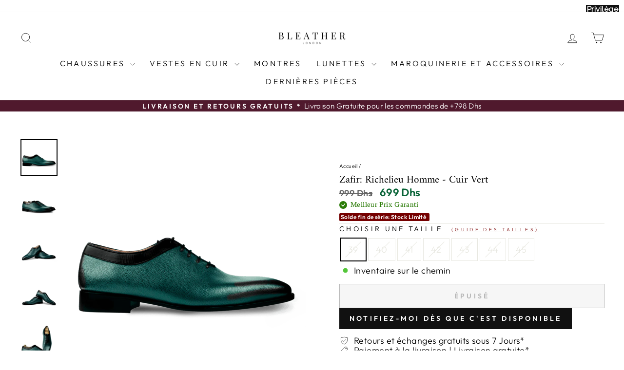

--- FILE ---
content_type: text/html; charset=utf-8
request_url: https://www.bleather.ma/products/zafir-vert-bouteille-richelieu-chaussure
body_size: 52470
content:
<!doctype html>
<html class="no-js" lang="fr" dir="ltr">
<head>

<meta name="trustpilot-one-time-domain-verification-id" content="d1edb81a-5eb5-42b6-a9af-24ac6a89f5a4"/>
  
<meta name="google-site-verification" content="TTpTto-X1lBT5Y4U3NQbeoPHHuUcPfNBmS_rBfWszq4" />
<meta name="google-site-verification" content="bLdfzXtmJp0YJHjxC0ajEe2K4N3xwaKDF77fq8UL330" />
<meta name="facebook-domain-verification" content="jeuyce12sxjk3tdtl8p2myomyr2pd3" />


<script>
    !function (w, d, t) {
      w.TiktokAnalyticsObject=t;var ttq=w[t]=w[t]||[];ttq.methods=["page","track","identify","instances","debug","on","off","once","ready","alias","group","enableCookie","disableCookie"],ttq.setAndDefer=function(t,e){t[e]=function(){t.push([e].concat(Array.prototype.slice.call(arguments,0)))}};for(var i=0;i<ttq.methods.length;i++)ttq.setAndDefer(ttq,ttq.methods[i]);ttq.instance=function(t){for(var e=ttq._i[t]||[],n=0;n<ttq.methods.length;n++)ttq.setAndDefer(e,ttq.methods[n]);return e},ttq.load=function(e,n){var i="https://analytics.tiktok.com/i18n/pixel/events.js";ttq._i=ttq._i||{},ttq._i[e]=[],ttq._i[e]._u=i,ttq._t=ttq._t||{},ttq._t[e]=+new Date,ttq._o=ttq._o||{},ttq._o[e]=n||{};n=document.createElement("script");n.type="text/javascript",n.async=!0,n.src=i+"?sdkid="+e+"&lib="+t;e=document.getElementsByTagName("script")[0];e.parentNode.insertBefore(n,e)};
      
      ttq.load('COOLJH3C77UF83EUQ1S0');
      ttq.page();
    }(window, document, 'ttq');
</script>

  <script type="text/javascript">
    (function(c,l,a,r,i,t,y){
        c[a]=c[a]||function(){(c[a].q=c[a].q||[]).push(arguments)};
        t=l.createElement(r);t.async=1;t.src="https://www.clarity.ms/tag/"+i;
        y=l.getElementsByTagName(r)[0];y.parentNode.insertBefore(t,y);
    })(window, document, "clarity", "script", "gt01bpgkx5");
</script>






  
  <meta charset="utf-8">
  <meta http-equiv="X-UA-Compatible" content="IE=edge,chrome=1">
  <meta name="viewport" content="width=device-width,initial-scale=1">
  <meta name="theme-color" content="#111111">
  <link rel="canonical" href="https://www.bleather.ma/products/zafir-vert-bouteille-richelieu-chaussure">
  <link rel="preconnect" href="https://cdn.shopify.com" crossorigin>
  <link rel="preconnect" href="https://fonts.shopifycdn.com" crossorigin>
  <link rel="dns-prefetch" href="https://productreviews.shopifycdn.com">
  <link rel="dns-prefetch" href="https://ajax.googleapis.com">
  <link rel="dns-prefetch" href="https://maps.googleapis.com">
  <link rel="dns-prefetch" href="https://maps.gstatic.com"><link rel="shortcut icon" href="//www.bleather.ma/cdn/shop/files/withut_contour_ther_W_B_no_ofset_cfafb9d6-10b8-4877-8544-c7f4280e59a9_32x32.jpg?v=1726401009" type="image/png" /><title>Zafir: Richelieu Homme - Cuir Vert - Bleather UK
&ndash; bleather.ma
</title>
<meta name="description" content="Découvrez Zafir: Richelieu Homme - Cuir Vert pour seulement MAD999.00. Produits de luxe à prix correct chez Bleather. Livraison gratuite et retours faciles."><meta property="og:site_name" content="bleather.ma">
  <meta property="og:url" content="https://www.bleather.ma/products/zafir-vert-bouteille-richelieu-chaussure">
  <meta property="og:title" content="Zafir: Richelieu Homme - Cuir Vert">
  <meta property="og:type" content="product">
  <meta property="og:description" content="Découvrez Zafir: Richelieu Homme - Cuir Vert pour seulement MAD999.00. Produits de luxe à prix correct chez Bleather. Livraison gratuite et retours faciles."><meta property="og:image" content="http://www.bleather.ma/cdn/shop/files/zafir-richelieu-homme-cuir-vert-503903.png?v=1727198761">
    <meta property="og:image:secure_url" content="https://www.bleather.ma/cdn/shop/files/zafir-richelieu-homme-cuir-vert-503903.png?v=1727198761">
    <meta property="og:image:width" content="1024">
    <meta property="og:image:height" content="1024"><meta name="twitter:site" content="@https://x.com/BleatherMaroc">
  <meta name="twitter:card" content="summary_large_image">
  <meta name="twitter:title" content="Zafir: Richelieu Homme - Cuir Vert">
  <meta name="twitter:description" content="Découvrez Zafir: Richelieu Homme - Cuir Vert pour seulement MAD999.00. Produits de luxe à prix correct chez Bleather. Livraison gratuite et retours faciles.">
<style data-shopify>@font-face {
  font-family: Amiri;
  font-weight: 400;
  font-style: normal;
  font-display: swap;
  src: url("//www.bleather.ma/cdn/fonts/amiri/amiri_n4.fee8c3379b68ea3b9c7241a63b8a252071faad52.woff2") format("woff2"),
       url("//www.bleather.ma/cdn/fonts/amiri/amiri_n4.94cde4e18ec8ae53bf8f7240b84e1f76ce23772d.woff") format("woff");
}

  @font-face {
  font-family: Outfit;
  font-weight: 300;
  font-style: normal;
  font-display: swap;
  src: url("//www.bleather.ma/cdn/fonts/outfit/outfit_n3.8c97ae4c4fac7c2ea467a6dc784857f4de7e0e37.woff2") format("woff2"),
       url("//www.bleather.ma/cdn/fonts/outfit/outfit_n3.b50a189ccde91f9bceee88f207c18c09f0b62a7b.woff") format("woff");
}


  @font-face {
  font-family: Outfit;
  font-weight: 600;
  font-style: normal;
  font-display: swap;
  src: url("//www.bleather.ma/cdn/fonts/outfit/outfit_n6.dfcbaa80187851df2e8384061616a8eaa1702fdc.woff2") format("woff2"),
       url("//www.bleather.ma/cdn/fonts/outfit/outfit_n6.88384e9fc3e36038624caccb938f24ea8008a91d.woff") format("woff");
}

  
  
</style><link href="//www.bleather.ma/cdn/shop/t/25/assets/theme.css?v=46122834302705259371768567829" rel="stylesheet" type="text/css" media="all" />
<style data-shopify>:root {
    --typeHeaderPrimary: Amiri;
    --typeHeaderFallback: serif;
    --typeHeaderSize: 25px;
    --typeHeaderWeight: 400;
    --typeHeaderLineHeight: 1;
    --typeHeaderSpacing: 0.0em;

    --typeBasePrimary:Outfit;
    --typeBaseFallback:sans-serif;
    --typeBaseSize: 18px;
    --typeBaseWeight: 300;
    --typeBaseSpacing: 0.025em;
    --typeBaseLineHeight: 1.4;
    --typeBaselineHeightMinus01: 1.3;

    --typeCollectionTitle: 20px;

    --iconWeight: 2px;
    --iconLinecaps: miter;

    
        --buttonRadius: 0;
    

    --colorGridOverlayOpacity: 0.1;
    }

    .placeholder-content {
    background-image: linear-gradient(100deg, #ffffff 40%, #f7f7f7 63%, #ffffff 79%);
    }</style><script>
    document.documentElement.className = document.documentElement.className.replace('no-js', 'js');

    window.theme = window.theme || {};
    theme.routes = {
      home: "/",
      cart: "/cart.js",
      cartPage: "/cart",
      cartAdd: "/cart/add.js",
      cartChange: "/cart/change.js",
      search: "/search",
      predictiveSearch: "/search/suggest"
    };
    theme.strings = {
      soldOut: "Épuisé",
      unavailable: "Non disponible",
      inStockLabel: "En stock",
      oneStockLabel: "Stock Faible - [count] Restants",
      otherStockLabel: "Stock Faible - [count] Restants",
      willNotShipUntil: "Sera expédié après [date]",
      willBeInStockAfter: "Sera en stock à compter de [date]",
      waitingForStock: "Inventaire sur le chemin",
      savePrice: "Épargnez [saved_amount]",
      cartEmpty: "Votre panier est vide.",
      cartTermsConfirmation: "Vous devez accepter les termes et conditions de vente pour vérifier",
      searchCollections: "Collections",
      searchPages: "Pages",
      searchArticles: "Des articles",
      productFrom: "À partir de ",
      maxQuantity: "Vous ne pouvez avoir que [quantity] de [title] dans votre panier."
    };
    theme.settings = {
      cartType: "drawer",
      isCustomerTemplate: false,
      moneyFormat: "{{ amount_no_decimals }} Dhs",
      saveType: "dollar",
      productImageSize: "square",
      productImageCover: true,
      predictiveSearch: true,
      predictiveSearchType: null,
      predictiveSearchVendor: false,
      predictiveSearchPrice: false,
      quickView: true,
      themeName: 'Impulse',
      themeVersion: "7.4.0"
    };
  </script>



  <script src="//www.bleather.ma/cdn/shop/t/25/assets/vendor-scripts-v11.js" defer="defer"></script><script src="//www.bleather.ma/cdn/shop/t/25/assets/theme.js?v=102299337411264034631737369670" defer="defer"></script>

  <script src='https://areviewsapp.com/js_codes/collection_rating.js' defer></script>


  








<meta name="twitter:site" content="@https://x.com/BleatherMaroc">
<meta name="twitter:card" content="summary_large_image">
<meta name="twitter:title" content="Zafir: Richelieu Homme - Cuir Vert">
<meta name="twitter:description" content="Découvrez Zafir: Richelieu Homme - Cuir Vert pour seulement MAD999.00. Produits de luxe à prix correct chez Bleather. Livraison gratuite et retours faciles.">
<meta name="twitter:image:alt" content="Zafir: Richelieu Homme - Cuir Vert">
<meta name="twitter:image" content="http://www.bleather.ma/cdn/shop/files/zafir-richelieu-homme-cuir-vert-503903_1024x1024.png?v=1727198761">​


  <script>
  (async function() {
    const userAgent = navigator.userAgent.toLowerCase();

    // Prevent redirect for Googlebot and other crawlers
    const isBot = /(googlebot|bingbot|slurp|duckduckbot|baiduspider|yandex)/.test(userAgent);
    if (isBot) return;

    // Check IP country using ipapi
    try {
      const response = await fetch('https://ipapi.co/json/');
      const data = await response.json();

      if (data && data.country === 'FR') {
        // Optional: prevent redirect loop
        if (!window.location.hostname.includes('bleather.fr')) {
          window.location.href = 'https://www.bleather.fr';
        }
      }
    } catch (e) {
      console.error("Geo redirect error:", e);
    }
  })();
</script>


<!-- BEGIN app block: shopify://apps/simprosys-google-shopping-feed/blocks/core_settings_block/1f0b859e-9fa6-4007-97e8-4513aff5ff3b --><!-- BEGIN: GSF App Core Tags & Scripts by Simprosys Google Shopping Feed -->









<!-- END: GSF App Core Tags & Scripts by Simprosys Google Shopping Feed -->
<!-- END app block --><!-- BEGIN app block: shopify://apps/tinyseo/blocks/breadcrumbs-json-ld-embed/0605268f-f7c4-4e95-b560-e43df7d59ae4 --><script type="application/ld+json" id="tinyimg-breadcrumbs-json-ld">
      {
        "@context": "https://schema.org",
        "@type": "BreadcrumbList",
        "itemListElement": [
          {
            "@type": "ListItem",
            "position": 1,
            "item": {
              "@id": "https://www.bleather.ma",
          "name": "Home"
        }
      }
      
        
        
      ,{
        "@type": "ListItem",
        "position": 2,
        "item": {
          "@id": "https://www.bleather.ma/products/zafir-vert-bouteille-richelieu-chaussure",
          "name": "Zafir: Richelieu Homme - Cuir Vert"
        }
      }
      
      ]
    }
  </script>
<!-- END app block --><!-- BEGIN app block: shopify://apps/releasit-cod-form/blocks/app-embed/72faf214-4174-4fec-886b-0d0e8d3af9a2 -->

<!-- BEGIN app snippet: metafields-handlers -->


  <script type="application/javascript">
      function _COD_FORM_OVERWRITE_INIT() {
    
    setInterval(function () {
        if (!document.querySelector(".drawer--right.drawer--is-open ._rsi-buy-now-button._rsi-buy-now-button-cart") && _rsi.s.cartPage.isEnabled && document.querySelector('.drawer--right.drawer--is-open')) {
            _rsi.cartPage.init();
        }
    }, 100);

    return true;
}
  </script>



  <style>
      .btn--full.cart__checkout {
display: none !important;
}

#wide-bundles-container { display: none !important }

@media(max-width: 720px){
#cart-wrapper #rsi_buy_now_button, .wa-chat-btn-fixed{
  margin-bottom: 5rem !important;
}
}
  </style>




  
  <!-- END app snippet -->


  <!-- BEGIN app snippet: new-ext -->
  
  


  
    <script type='application/javascript'>
      var _RSI_COD_FORM_SETTINGS = {"testMode":false,"visiblity":{"enabledOnlyForCountries_array":[],"enabledOnlyForProducts_array":[],"enabledOnlyForTotal":"0,0","isEnabledOnlyForCountries":false,"isEnabledOnlyForProducts":false,"isExcludedForProducts":false,"totalLimitText":"Cash on Delivery is not available for orders above $1000, please use a different payment method."},"cartPage":{"isEnabled":true,"isSeperateButton":false,"overwriteSelector":".cart__checkout-wrapper"},"productPage":{"addMode":"product-plus-cart","hideAddToCartButton":false,"hideQuickCheckoutButtons":true,"ignoreCollectionsV2":false,"ignoreHomeV2":false,"isEnabled":true,"overwriteSelector":""},"buyNowButton":{"floatingEnabled":true,"floatingPos":"bottom","iconType":"bag-filled","shakerType":"none","style":{"bgColor":"rgb(65, 0, 0)","borderColor":"rgba(0,0,0,1)","borderRadius":2,"borderWidth":0,"color":"rgba(255,255,255,1)","fontSizeFactor":1,"shadowOpacity":0.1},"subt":"Paiement à la livraison","text":"PASSER VOTRE COMMANDE"},"autocomplete":{"freeTrial":20,"isEnabled":false},"codFee":{"commission":300,"commissionName":"Cash on Delivery fee","isFeeEnabled":false,"isFeeTaxable":false,"variantIdFeeOverwrite":""},"abandonedCheckouts":{"isEnabled":false},"localization":{"countryCode":"MA","country":{"code":"MA","label":{"t":{"en":"Morocco"}},"phonePrefix":"+212"}},"form":{"allTaxesIncluded":{"isEnabled":false,"text":"All taxes included."},"checkoutLines_array":[{"type":"subtotal","title":"Total"},{"type":"shipping","title":"Livraison"},{"type":"total","title":"Total après livraison"}],"configuration":"","deferLoading":true,"discounts":{"applyButton":{"style":{"borderColor":"#000000","bgColor":"rgba(0,0,0,1)","color":"#ffffff","borderRadius":8,"borderWidth":0},"text":"Apply"},"checkoutLineText":"Discounts","fieldLabel":"Discount code","inputField":{"style":{"borderColor":"#cccccc","bgColor":"rgba(36, 88, 210, 0.09)","color":"#000000","borderRadius":8,"borderWidth":1}},"isEnabled":false,"limitToOneCode":true},"fields":{"areLabelsEnabled":true,"isCountriesV2":true,"isV2":true,"isV3":true,"items_array":[{"type":"order_summary","isActive":true,"position":0,"backendFields":{"label":{"t":{"en":"Order summary","it":"Riepilogo ordine","es":"Resumen del pedido","fr":"Résumé de la commande"}},"hideEdit":true}},{"type":"quantity_offer","isActive":true,"position":1,"backendFields":{"label":{"t":{"en":"Quantity offer","it":"Offerta quantità","es":"Oferta de cantidad","fr":"Offre de quantità"}},"hideEdit":true}},{"type":"totals_summary","isActive":true,"position":2,"backendFields":{"label":{"t":{"en":"Totals summary","it":"Riepilogo totali","es":"Resumen total","fr":"Résumé des totaux"}}}},{"type":"shipping_rates","isActive":true,"alignment":"left","position":3,"backendFields":{"label":{"t":{"en":"Shipping rates","it":"Tariffe di spedizione","es":"Tarifas de envío","fr":"Frais d'envoi"}}}},{"type":"discount_codes","isActive":false,"position":4,"backendFields":{"label":{"t":{"en":"Discount codes","it":"Codici sconto","es":"Códigos de descuento","fr":"Codes de réduction"}}}},{"type":"custom_text","isActive":true,"text":"Merci de saisir vos coordonnées de livraison","alignment":"center","fontWeight":"600","fontSizeFactor":1.05,"color":"rgba(0,0,0,1)","position":5,"backendFields":{"label":{"t":{"en":"Custom text","it":"Testo personalizzabile","es":"Texto personalizable","fr":"Texte personnalisé"}}}},{"type":"first_name","required":true,"showIcon":true,"label":"Nom complet","n":{"ph":"","minL":2,"maxL":250,"eInv":"","reg":""},"isActive":true,"position":6,"backendFields":{"label":{"t":{"en":"First name field","it":"Campo nome","es":"Campo de nombre","fr":"Champ prénom"}},"name":"first_name"}},{"type":"last_name","required":true,"showIcon":true,"label":"Last name","n":{"ph":"Last name","minL":2,"maxL":250,"eInv":"","reg":""},"isActive":false,"position":7,"backendFields":{"label":{"t":{"en":"Last name field","it":"Campo cognome","es":"Campo de apellido","fr":"Champ nom de famille"}},"name":"last_name"}},{"type":"phone","required":true,"showIcon":true,"label":"Numéro de téléphone","n":{"ph":"","minL":1,"maxL":15,"reg":"","pf":""},"isActive":true,"position":8,"backendFields":{"label":{"t":{"en":"Phone field","it":"Campo telefono","es":"Campo de teléfono","fr":"Champ téléphone"}},"name":"phone"}},{"type":"city","required":true,"showIcon":true,"label":"Ville","n":{"ph":"","minL":2,"maxL":250,"eInv":"","reg":"","pf":""},"isActive":true,"position":9,"backendFields":{"label":{"t":{"en":"City field","it":"Campo città","es":"Campo de la ciudad","fr":"Champ de la ville"}},"name":"city"}},{"type":"address","required":true,"showIcon":true,"label":"Adresse","n":{"ph":"","minL":2,"maxL":250,"eInv":"","reg":"","pf":""},"isActive":true,"position":10,"iconType":"geopin2","backendFields":{"label":{"t":{"en":"Address field","it":"Campo indirizzo","es":"Campo de dirección","fr":"Champ d'adresse"}},"name":"address"}},{"type":"civic_number","required":false,"showIcon":true,"label":"Address 2","n":{"ph":"Address 2","minL":1,"maxL":250,"eInv":"","reg":"","pf":""},"isActive":false,"position":11,"backendFields":{"label":{"t":{"en":"Address 2 field","it":"Campo numero civico","es":"Campo de dirección 2","fr":"Champ adresse 2"}},"name":"civic_number"}},{"type":"province","required":true,"showIcon":true,"label":"Province","n":{"ph":"Province","minL":2,"maxL":250,"eInv":"","reg":"","pf":""},"isActive":false,"position":12,"backendFields":{"label":{"t":{"en":"Province field","it":"Campo provincia","es":"Campo provincia","fr":"Champ province"}},"name":"province"}},{"type":"zip_code","required":true,"showIcon":true,"label":"Zip code","n":{"ph":"Zip code","minL":2,"maxL":250,"eInv":"","reg":"","pf":""},"isActive":false,"position":13,"backendFields":{"label":{"t":{"en":"Zip code field","it":"Campo codice postale (CAP)","es":"Campo de código postal","fr":"Champ code postal"}},"name":"zip_code"}},{"type":"email","required":false,"showIcon":true,"label":"Email","n":{"ph":"Adresse électronique","minL":1,"maxL":250},"isActive":true,"position":14,"backendFields":{"label":{"t":{"en":"Email field","it":"Campo email","es":"Campo de correo electrónico","fr":"Champ e-mail"}},"name":"email"}},{"type":"note","showIcon":true,"required":false,"label":"Order note","n":{"ph":"Order note","minL":1,"maxL":250,"eInv":"","reg":"","pf":""},"isActive":false,"position":15,"backendFields":{"label":{"t":{"en":"Order note field","it":"Campo nota sull'ordine","es":"Campo de nota del pedido","fr":"Champ de note de commande"}},"name":"note"}},{"type":"newsletter_subscribe_checkbox","label":"Inscrivez-vous pour recevoir nos offres et promos","isActive":true,"isPreselected":true,"position":16,"backendFields":{"label":{"t":{"en":"Newsletter field","it":"Campo iscrizione marketing","es":"Campo de inscripción de marketing","fr":"Champ de saisie marketing"}},"name":"newsletter_subscribe_checkbox"}},{"type":"terms_accept_checkbox","required":true,"label":"Accept our <a href=\"/policies/terms-of-service\">terms and conditions</a>","isActive":false,"position":17,"backendFields":{"label":{"t":{"en":"Accept terms field","it":"Campo accettazione dei termini","es":"Campo de aceptación de términos","fr":"Champ d'acceptation des conditions"}},"name":"terms_accept_checkbox"}},{"type":"submit_button","isActive":true,"position":18,"backendFields":{"label":{"t":{"en":"Submit button","it":"Pulsante di invio","es":"Botón de envío","fr":"Bouton de soumission"}}}}],"style":{"bgColor":"rgba(169, 168, 148, 0.09)","borderColor":"rgba(203,203,203,1)","borderRadius":9,"borderStyle":"all","borderWidth":0,"color":"rgba(0,0,0,1)","shadowOpacity":0,"sizing":35},"title":"Enter your shipping address","titleAlign":"left"},"generalTexts":{"errors":{"invalidDiscountCode":"Enter a valid discount code.","invalidEmail":"Enter a valid email address.","invalidGeneric":"Merci de saisir une valeur valide !","invalidPhone":"Enter a valid phone number.","oneDiscountCodeAllowed":"Only 1 discount per order is allowed.","required":"Ce champs est obligatoire !"},"free":"Express","selectShippingRate":"Méthode de livraison"},"hasDraftChoButton":true,"hasEmbeddedV2":true,"hasInlineVal":true,"hasNewQOSel":true,"header":{"iconType":"van1","showClose":true,"showIcon":true,"title":"Paiement à la livraison","titleStyle":{"alignment":"left","color":"rgb(97, 96, 96)","fontSizeFactor":0.8,"fontWeight":"600"}},"hideCheckoutLines":false,"isEmbedded":false,"isRtlEnabled":false,"isUsingAppEmbed":true,"isUsingScriptTag":true,"isUsingSpCdn":true,"oneTickUpsells":{"mainTitle":""},"responsiveForm":false,"style":{"animationDuration":3,"backdropBlur":10,"backgroundImage":"","backgroundPosition":"center","backgroundSize":"cover","backgroundType":"solid","bgColor":"rgb(255, 255, 243)","blurIntensity":5,"borderColor":"rgba(0,0,0,1)","borderRadius":9,"borderWidth":0,"color":"rgba(0,0,0,1)","discountsInputFieldBgColor":"rgba(36, 88, 210, 0.09)","discountsInputFieldBorderColor":"#cccccc","discountsInputFieldBorderRadius":8,"discountsInputFieldBorderWidth":1,"discountsInputFieldColor":"#000000","firePulseDuration":5,"fireVariant":"classic","fontSizeFactor":0.9,"formShakeIntensity":0,"fullScr":false,"glassOpacity":0.3,"glassTint":"rgba(255,255,255,0.1)","gradientAngle":135,"gradientCenter":"#667eea","gradientEnd":"#764ba2","gradientOuter":"#764ba2","gradientPosition":"center","gradientStart":"#667eea","orderSummaryBgColor":"rgba(255,255,255,1)","orderSummaryBorderColor":"rgba(232, 232, 235, 1)","orderSummaryBorderRadius":8,"orderSummaryBorderWidth":2,"overlayColor":"rgba(0,0,0,0.3)","patternBgColor":"#ffffff","patternColor":"#e0e7ff","patternSize":20,"patternType":"dots","shadowOpacity":0.2,"shippingRatesActiveBorderColor":"rgb(93, 154, 84)","shippingRatesBgColor":"rgba(255,255,255,1)","shippingRatesBorderColor":"rgba(232, 232, 235, 1)","shippingRatesBorderRadius":8,"shippingRatesBorderWidth":1,"shippingRatesTextColor":"rgba(0,0,0,1)","totalsSumBgColor":"rgba(255,255,255,1)","totalsSumBorderColor":"rgba(232, 232, 235, 1)","totalsSumBorderRadius":8,"totalsSumBorderWidth":2},"submitButton":{"iconType":"cart2","shakerType":"none","style":{"bgColor":"rgb(62, 0, 0)","borderColor":"rgba(0,0,0,1)","borderRadius":2,"borderWidth":0,"color":"rgba(255,255,255,1)","fontSizeFactor":0.9,"shadowOpacity":0.1},"subt":"","text":"VALIDER LA COMMANDE | {order_total}"},"useMoneyFormat":true,"useMoneyFormatV2":true,"currentPage":"","currentStatus":"","postUrl":"/apps/rsi-cod-form-do-not-change/create-order"},"taxes":{"specificRates_array":[],"shipRate":"19","shipTaxName":"SHIPPING_TAX","applyOn":"products-only","rate":"19","isEnabled":false,"isIncluded":true,"taxName":"VAT","isShipSeparate":false,"onlyForCountries":""},"tracking":{"disableAllEvents":false,"fbSendAtc":true,"items_array":[{"type":"fb_browser","label":"Bleather MA","id":"403029847064589"},{"type":"gads","label":"Google Ads Purchase Bleather MA","id":"AW-10975193349","purchaseLabel":"CZdXCK3Or-YbEIXSsPEo"}],"sendFill":true},"shippingRates":{"isAutomatic":false,"items_array":[{"type":"custom","title":"Livraison gratuite","condition":[],"price":0,"priority":1},{"type":"default","title":"Default rate","price":0,"priority":0}],"sortMode":"price-low-high"},"integrations":{"codFee":false},"general":{"blockQuantity":"4","bsMess":"Un petit instant, s’il vous plaît\nAfin de garantir la sécurité de nos clients, les commandes sont limitées par client.\nPour toute nouvelle commande immédiate, notre équipe reste à votre entière disposition sur WhatsApp :\n👉 +212 660-273664\n\nMerci pour votre confiance.","disableAutofill":false,"disableAutomaticDs":false,"formStepper":false,"formVersion":"v2","messChannelPreference":"whatsapp","noTagsToOrders":false,"paymentMethod":{"name":"Cash on Delivery (COD)","isEnabled":true},"redirectToCustomPage":{"tyPageImage":0,"tyPageType":"old","type":"url","url":"","isEnabled":false},"saveOrdersAsDrafts":false,"saveUtms":true,"sendSms":true,"storefrontAccessToken":"ae5d0009dbe57678597b7dabb4f76cfb"},"upsells":{"addButton":{"shakerType":"none","style":{"borderColor":"rgba(0,0,0,1)","bgColor":"rgba(0,0,0,1)","color":"rgba(255,255,255,1)","borderRadius":2,"shadowOpacity":0.1,"borderWidth":0},"text":"Add to my order"},"isPostPurchase":true,"maxNum":2,"noThanksButton":{"style":{"borderColor":"rgba(0,0,0,1)","bgColor":"rgba(255,255,255,1)","color":"rgba(0,0,0,1)","borderRadius":2,"shadowOpacity":0.1,"borderWidth":2},"text":"No thank you, complete my order"},"showQuantitySelector":false,"topText":"Add {product_name} to your order!","isEnabled":false,"postUrl":"/apps/rsi-cod-form-do-not-change/get-upsell"},"reportPostUrl":"/apps/rsi-cod-form-do-not-change/send-report","messOtp":{"attempts":3,"isEnabled":false,"mode":"sms","smsMess":"{otp_code} is your verification code for your order.","tAttemptsExceeded":"You have reached the limit of resends, please try again with a different phone number.","tChangePhone":"Change phone number","tDescription":"A verification code was sent via SMS/WhatsApp to your phone number {phone_number}. Enter your code below to verify your phone number:","tInvalidCode":"The code you entered is not valid, please try again.","tNewCodeSent":"A new code was sent via SMS to your phone number {phone_number}. Enter the code above.","tResend":"Resend code","tTitle":"Verify your phone number to complete your order","tVerify":"Verify","tYourCode":"Your code","postUrl":"/apps/rsi-cod-form-do-not-change/get-phone-number-otp"},"isSpCdnActive":true};
    </script>
  

  

  

  
    <script type='application/javascript'>
      var _RSI_COD_FORM_DOWNSELLS = [{"id":1684233756084,"isActive":true,"name":"Nouvelle downsell","prods":"all","minCl":"2","title":"Attendez !","titleC":"rgba(0,0,0,1)","subt":"Nous sommes convaincus que vous ne trouverez pas ailleurs le rapport qualité prix offert par Bleather !","subtC":"rgba(45,45,45,1)","plque":{"text":"Raison pour laquelle, nous voulons vous encourager à nous faire confiance et nous faisons le premier pas en vous offrant un petit geste commercial de -5% !","textC":"rgba(0,0,0,1","bgC":"rgba(255,44,78,1)","c":"rgba(255,255,255,1)","widthF":0.8},"eText":"Optez pour le luxe Anglais à prix correct | Paiement à la livraison avec possibilité d'échange gratuit !","eTextC":"rgba(0,0,0,1)","ds":{"t":"percentage","v":500,"d":{"id":"gid://shopify/DiscountCodeNode/1207285481525","code":"RSI_DOWNSELL_0105832613"}},"atB":{"t":"TERMINEZ LA COMMANDE AVEC {discount} REMISE","shkT":"none","icT":"coupon1","bgC":"rgba(255,44,78,1)","c":"rgba(255,255,255,1)","bR":25,"bW":0,"bC":"rgba(0,0,0,1)","shO":0.1,"fsF":1.1},"ntB":{"t":"Non, merci","bgC":"rgba(255,255,255,1)","c":"rgba(0,0,0,1)","bR":50,"bW":2,"bC":"rgba(0,0,0,1)","shO":0,"fsF":1}}];
    </script>
  

  <script type='application/javascript'>
    
    var _RSI_COD_FORM_MONEY_FORMAT = '{{ amount_no_decimals }} Dhs';
    
  </script>


<script>
  window._RSI_INITIAL_DATA={
    cart:{
      id: null,
      token:null,
      totalQuantity:0,
      itemCount:0,
      note:null,
      attributes:{},
      original_total_price:0,
      total_price:0,
      total_discount:0,
      currency:"MAD",
      items:[]
    },
    context: {
      isCartPage:false,
      isProductPage:true,
      isCollectionPage:false,
      isHomePage:false,
      templateName:"product",
      locale:"fr"
    },
    timestamp:Date.now()
  };
</script>






  <script type='application/javascript'>
    function _COD_FORM_OVERWRITE_INIT() {
    
    setInterval(function () {
        if (!document.querySelector(".drawer--right.drawer--is-open ._rsi-buy-now-button._rsi-buy-now-button-cart") && _rsi.s.cartPage.isEnabled && document.querySelector('.drawer--right.drawer--is-open')) {
            _rsi.cartPage.init();
        }
    }, 100);

    return true;
}
  </script>



  <style>
    .btn--full.cart__checkout {
display: none !important;
}

#wide-bundles-container { display: none !important }

@media(max-width: 720px){
#cart-wrapper #rsi_buy_now_button, .wa-chat-btn-fixed{
  margin-bottom: 5rem !important;
}
}
  </style>


<!-- BEGIN app snippet: visibility-handler -->







<style id="rsi-visibility-styles">



html[data-rsi-total-out-of-range="true"] #rsi-button-hook,html[data-rsi-total-out-of-range="true"] ._rsi-buy-now-button-app-block-hook,html[data-rsi-total-out-of-range="true"] #buttonContainerProduct,html[data-rsi-total-out-of-range="true"] #floatingBuyNowButton,html[data-rsi-total-out-of-range="true"] ._rsi-buy-now-button:not(#cart-wrapper ._rsi-buy-now-button),html[data-rsi-total-out-of-range="true"] #rsi_buy_now_button:not(#cart-wrapper #rsi_buy_now_button),html[data-rsi-total-out-of-range="true"] .rsi_buy_now_button:not(#cart-wrapper .rsi_buy_now_button),html[data-rsi-total-out-of-range="true"] .rsi-btn-skel:not(#cart-wrapper .rsi-btn-skel){display:none!important}

html[data-rsi-cart-total-out-of-range="true"] #cart-wrapper,html[data-rsi-cart-total-validating="true"] #cart-wrapper{display:none!important}

html[data-rsi-cart-product-excluded="true"] #cart-wrapper{display:none!important}















.shopify-payment-button,.dynamic-checkout__content,shopify-payment-terms{display:none!important}
html[data-rsi-total-out-of-range="true"] .shopify-payment-button,html[data-rsi-total-out-of-range="true"] .dynamic-checkout__content,html[data-rsi-total-out-of-range="true"] shopify-payment-terms{display:block!important}




[name="checkout"]:not([data-rsi-cod-button]),form[method="post"][action$="/cart"] [type="submit"]:not([data-rsi-cod-button]),form[method="post"][action$="/checkout"] [type="submit"]:not([data-rsi-cod-button]),form[method="post"][action*="/cart?"] [type="submit"]:not([data-rsi-cod-button]),form[method="post"][action*="/checkout?"] [type="submit"]:not([data-rsi-cod-button]),[href="/checkout"]:not([data-rsi-cod-button]),button#cart-checkout:not([data-rsi-cod-button]),button#cart-sidebar-checkout:not([data-rsi-cod-button]),.cart__checkout:not([data-rsi-cod-button]),.cart__checkout-button:not([data-rsi-cod-button]),#CartDrawer-Checkout:not([data-rsi-cod-button]),button[form="CartDrawer-Form"][name="checkout"]:not([data-rsi-cod-button]),.cart__ctas button[id="checkout"][name="checkout"]:not([data-rsi-cod-button]),button[id="checkout"][name="checkout"]:not([data-rsi-cod-button]),button[form="cart"][name="checkout"][id="checkout"]:not([data-rsi-cod-button]),input[form="cart"]:not([data-rsi-cod-button]),input[name="checkout"]:not([data-rsi-cod-button]),input[id="checkout"]:not([data-rsi-cod-button]){display:none!important}


#rsi-button-hook,._rsi-buy-now-button-app-block-hook,#buttonContainerProduct,#floatingBuyNowButton{display:none!important}


</style>
<script>


(function(){
  if(!window._RSI_COD_FORM_SETTINGS)return;
  var s=window._RSI_COD_FORM_SETTINGS,v=s.visiblity||{},
      ld={isProductPage:true,isCartPage:false,productPrice:69900,productId:6829952860213},
      hr=v.isEnabledOnlyForProducts||v.isExcludedForProducts,cc=null,cf=false,ccb=[];

  function fcc(cb){
    if(cf){if(typeof cb==='function')cb(cc);return}
    if(typeof cb==='function')ccb.push(cb);
    if(ccb.length>1)return;
    fetch('https://d13jtzxyphp9rk.cloudfront.net/get-country').then(function(r){return r.text()}).then(function(c){
      cc=c.trim();cf=true;ccb.forEach(function(fn){if(typeof fn==='function')fn(cc)});ccb=[];
    }).catch(function(){cf=true;cc=null;ccb.forEach(function(fn){if(typeof fn==='function')fn(null)});ccb=[]});
  }

  function vcv(cb){
    var ec=v.enabledOnlyForCountries_array||[],icr=v.isEnabledOnlyForCountries&&ec.length>0;
    if(!icr){document.documentElement.setAttribute('data-rsi-country-validated','true');if(typeof cb==='function')cb(true);return true}
    fcc(function(c){
      var ia=!c||ec.includes(c);
      document.documentElement.setAttribute('data-rsi-country-validated',ia?'true':'false');
      if(!ia)hb();
      if(typeof cb==='function')cb(ia);
    });
    return undefined;
  }

  function hb(){
    ['#rsi-button-hook','._rsi-buy-now-button-app-block-hook','#buttonContainerProduct','#floatingBuyNowButton','._rsi-buy-now-button','#rsi_buy_now_button','.rsi_buy_now_button','.rsi-btn-skel'].forEach(function(s){
      document.querySelectorAll(s).forEach(function(el){el.style.visibility='hidden';el.style.opacity='0';el.style.pointerEvents='none'});
    });
  }

  function vpv(pid,cols){
    if(!hr)return{isEnabled:true,isExcluded:false};
    var ea=v.enabledOnlyForProducts_array||[],hdm=ea.includes(String(pid)),hcm=false,
        ec=ea.filter(function(i){return i.includes('c_')});
    if(ec.length>0){
      var pcData=window.productCollectionsData||(cols&&cols.length?cols:null);
      if(pcData){
        for(var i=0;i<ec.length&&!hcm;i++){
          var cid=ec[i].split('c_')[1];
          for(var j=0;j<pcData.length;j++){
            var pcid=pcData[j].id?String(pcData[j].id).match(/\d+/)?.[0]:null;
            if(pcid===cid){hcm=true;break}
          }
        }
      }
    }
    return{isEnabled:v.isEnabledOnlyForProducts?(hdm||hcm):true,isExcluded:v.isExcludedForProducts?(hdm||hcm):false};
  }

  // Validate cart products for cart drawer visibility
  function vcpv(){
    if(!hr){
      document.documentElement.setAttribute('data-rsi-cart-product-excluded','false');
      return;
    }
    fetch('/cart.js').then(function(r){return r.json()}).then(function(cart){
      var items=cart.items||[];
      if(items.length===0){
        document.documentElement.setAttribute('data-rsi-cart-product-excluded','false');
        return;
      }
      var ea=v.enabledOnlyForProducts_array||[];
      var isExcluded=false;
      var allEnabled=true;
      for(var i=0;i<items.length;i++){
        var item=items[i];
        var pid=String(item.product_id);
        var inList=ea.includes(pid);
        // Check collection match (collection IDs prefixed with c_)
        // Note: cart.js doesn't include collection info, so we only check product IDs
        if(v.isEnabledOnlyForProducts){
          if(!inList){allEnabled=false;break}
        }
        if(v.isExcludedForProducts){
          if(inList){isExcluded=true;break}
        }
      }
      var shouldExclude=v.isEnabledOnlyForProducts?!allEnabled:isExcluded;
      document.documentElement.setAttribute('data-rsi-cart-product-excluded',shouldExclude?'true':'false');
    }).catch(function(){
      document.documentElement.setAttribute('data-rsi-cart-product-excluded','false');
    });
  }

  function vtr(){
    var eoft=v.enabledOnlyForTotal;
    if(!eoft||eoft==='0,0'||eoft==='0_0'||eoft===''){
      document.documentElement.setAttribute('data-rsi-total-out-of-range','false');
      document.documentElement.setAttribute('data-rsi-cart-total-out-of-range','false');
      return true;
    }
    var pts=eoft.split(','),mint=parseFloat(pts[0]||0),maxt=parseFloat(pts[1]||0),
        ipp=ld.isProductPage||window.location.pathname.includes('/products/'),
        icp=ld.isCartPage||window.location.pathname==='/cart';

    function setAttr(val){document.documentElement.setAttribute('data-rsi-total-out-of-range',val?'false':'true')}
    function setCartAttr(val){document.documentElement.setAttribute('data-rsi-cart-total-out-of-range',val?'false':'true')}
    function inRange(t){return t>=mint&&(maxt===0||t<=maxt)}

    if(ipp){
      var pp=ld.productPrice||0;
      if(!pp){
        var mp=document.querySelector('meta[property="product:price:amount"]');
        pp=mp?parseFloat(mp.getAttribute('content'))*100:(window.productData?.price||(window.ShopifyAnalytics?.meta?.product?.variants[0]?.price)||0);
      }
      var pps=s.productPage||{};
      if(pps.addMode==='product-plus-cart'){
        fetch('/cart.js').then(function(r){return r.json()}).then(function(c){
          setAttr(inRange(pp+(c.total_price||0)));
          setCartAttr(inRange(c.total_price||0));
        }).catch(function(){setAttr(inRange(pp));setCartAttr(true)});
        return;
      }
      setAttr(inRange(pp));
      // For cart drawer on product page: validate based on cart total, not product price
      fetch('/cart.js').then(function(r){return r.json()}).then(function(c){
        setCartAttr(inRange(c.total_price||0));
      }).catch(function(){setCartAttr(true)});
      return inRange(pp);
    }
    if(icp){
      var ct=ld.cartTotal;
      if(ct!==undefined){setAttr(inRange(ct));setCartAttr(inRange(ct))}
      fetch('/cart.js').then(function(r){return r.json()}).then(function(c){
        setAttr(inRange(c.total_price||0));
        setCartAttr(inRange(c.total_price||0));
      }).catch(function(){});
      return ct!==undefined?inRange(ct):undefined;
    }
    setAttr(true);setCartAttr(true);return true;
  }

  window._RSI_VISIBILITY_HANDLER={validateProductVisibility:vpv,validateCountryVisibility:vcv,validateTotalRestriction:vtr,validateCartProductVisibility:vcpv,fetchCurrentCountry:fcc,hasRestrictions:hr,getCurrentCountry:function(){return cc}};

  function vpe(){
    if(!ld.isProductPage)return;
    var pid=ld.productId||window.productData?.id||window.ShopifyAnalytics?.meta?.product?.id||document.querySelector('input[name="product-id"]')?.value;
    if(!pid){document.documentElement.setAttribute('data-rsi-product-enabled','false');return}
    var result=vpv(pid);
    document.documentElement.setAttribute('data-rsi-product-enabled',(result.isEnabled&&!result.isExcluded)?'true':'false');
  }

  function onReady(fn){document.readyState==='loading'?document.addEventListener('DOMContentLoaded',fn):fn()}

  if(ld.isProductPage)onReady(vpe);
  if(v.isEnabledOnlyForCountries&&v.enabledOnlyForCountries_array?.length>0)onReady(vcv);

  var hasTotalRestriction=v.enabledOnlyForTotal&&v.enabledOnlyForTotal!=='0,0'&&v.enabledOnlyForTotal!=='0_0'&&v.enabledOnlyForTotal!=='';
  var hasProductRestriction=hr;
  var hasCartRestrictions=hasTotalRestriction||hasProductRestriction;

  if(hasTotalRestriction){
    onReady(vtr);
    ['cart:updated','theme:cart:change'].forEach(function(e){document.addEventListener(e,vtr)});
    if(window.Shopify?.theme)document.addEventListener('shopify:section:load',vtr);
  }

  if(hasProductRestriction){
    onReady(vcpv);
    ['cart:updated','theme:cart:change'].forEach(function(e){document.addEventListener(e,vcpv)});
  }

  // Set up fetch interceptor for cart operations if any cart-related restrictions exist
  if(hasCartRestrictions){
    var of=window.fetch;
    window.fetch=function(){
      var args=arguments;
      var url=args[0];
      // Immediately hide cart drawer button when cart operation starts (will be validated after)
      if(typeof url==='string'&&(url.includes('/cart/add')||url.includes('/cart/change')||url.includes('/cart/update'))){
        document.documentElement.setAttribute('data-rsi-cart-total-validating','true');
      }
      return of.apply(this,args).then(function(r){
        if(typeof url==='string'&&(url.includes('/cart/add')||url.includes('/cart/change')||url.includes('/cart/update'))){
          // Run validation after cart operation completes
          setTimeout(function(){
            if(hasTotalRestriction)vtr();
            if(hasProductRestriction)vcpv();
            document.documentElement.setAttribute('data-rsi-cart-total-validating','false');
          },150);
        }
        return r;
      });
    };
  }
})();
</script>


<!-- END app snippet -->

<div class='_rsi-buy-now-button-app-block-hook'></div>

<script>
  (function(){
    window.productData={"id":6829952860213,"title":"Zafir: Richelieu Homme - Cuir Vert","handle":"zafir-vert-bouteille-richelieu-chaussure","description":"\u003ch2 class=\"scrollable-wrapper\" style=\"text-align: center;\"\u003e\u003cstrong style=\"--original-color: #000000; --original-background-color: body-trans;\"\u003eZAFIR (Limited Edition)\u003c\/strong\u003e\u003c\/h2\u003e\n\u003cdiv id=\"tab-1\"\u003e\n\u003cdiv class=\"product-description\"\u003e\n\u003cdiv class=\"scrollable-wrapper\"\u003e\n\u003cp\u003eLe vert est la couleur du printemps et du renouveau, ce qui en fait un choix de bon augure pour les tenues de mariage. Ces chaussures vertes sont parfaites pour les tenues de cérémonie, mais peuvent également être portées à d'autres occasions tout au long de l'année. \u003c\/p\u003e\n\u003cp\u003eCette chaussure verte pour homme est un classique à la construction blake avec une touche d'originalité. Fabriquées en cuir grainé, ces chaussures richelieu pour homme ont été teintées dans une nuance de vert vibrante.\u003c\/p\u003e\n\u003cp\u003eLe cuir a été réalisé avec une finition brillante pour un look élégant. La semelle est également en cuir et traitée pour une meilleure adhérence. Le lacet noir ajoute une touche unique à ces chaussures pour homme.\u003c\/p\u003e\n\u003cp\u003eLes chaussures Richelieu étaient à l'origine portées par les aristocrates au 18ème siècle. Elles doivent leur nom au cardinal et homme d'État français, Armand de Richelieu. Ces chaussures vertes pour hommes sont une version moderne de ce style classique.\u003c\/p\u003e\n\u003cp\u003eElles sont parfaites pour les mariages et autres événements formels, ou pour être portées tous les jours avec un jean. Ces chaussures richelieu pour homme sont disponibles dans les tailles 39 à 46.\u003c\/p\u003e\n\u003cp\u003e \u003c\/p\u003e\n\u003cdiv\u003e\n\u003cdiv\u003e\n\u003cdiv class=\"product-description\"\u003e\n\u003cdiv class=\"scrollable-wrapper\"\u003e\n\u003cdiv class=\"scrollable-wrapper\"\u003e\n\u003ch3\u003eDétails:\u003c\/h3\u003e\n\u003cp\u003e- chaussure pour homme\u003c\/p\u003e\n\u003cp\u003e- Souliers entièrement fabriqués à la main en cuir de veau Italien.\u003cbr\u003e- Construction Blake pour garantir la durabilité.\u003cbr data-mce-fragment=\"1\"\u003e- Semelles intérieures respirantes extra fines pour une coupe ample.\u003cbr data-mce-fragment=\"1\"\u003e- Semelle extérieure en cuir.\u003cbr\u003e\u003c\/p\u003e\n\u003c\/div\u003e\n\u003c\/div\u003e\n\u003c\/div\u003e\n\u003c\/div\u003e\n\u003c\/div\u003e\n\u003cdiv\u003e\n\u003cdiv class=\"product-description\"\u003e\n\u003cdiv class=\"scrollable-wrapper\"\u003e\n\u003cdiv class=\"scrollable-wrapper\"\u003e\n\u003cdiv class=\"scrollable-wrapper\" data-mce-fragment=\"1\"\u003e\u003cem data-mce-fragment=\"1\"\u003eConsultez notre \u003ca href=\"https:\/\/www.bleather.ma\/pages\/guide-des-tailles\" data-mce-fragment=\"1\" data-mce-href=\"https:\/\/www.bleather.ma\/pages\/guide-des-tailles\"\u003eguide des tailles\u003c\/a\u003e \u003c\/em\u003e\u003c\/div\u003e\n\u003cspan style=\"font-size: 0.875rem;\"\u003e \u003c\/span\u003e\n\u003c\/div\u003e\n\u003cdiv class=\"scrollable-wrapper\" style=\"text-align: center;\"\u003e \u003c\/div\u003e\n\u003cdiv class=\"scrollable-wrapper\" style=\"text-align: center;\"\u003e\u003cimg src=\"https:\/\/cdn.shopify.com\/s\/files\/1\/0270\/3320\/6837\/files\/2_5_480x480.jpg?v=1650547274\" alt=\"\"\u003e\u003c\/div\u003e\n\u003cdiv class=\"scrollable-wrapper\" style=\"text-align: center;\"\u003e \u003c\/div\u003e\n\u003cdiv class=\"scrollable-wrapper\" style=\"text-align: center;\"\u003e\u003cimg src=\"https:\/\/cdn.shopify.com\/s\/files\/1\/0270\/3320\/6837\/files\/6-1_480x480.jpg?v=1650547308\" alt=\"\"\u003e\u003c\/div\u003e\n\u003cdiv class=\"scrollable-wrapper\" style=\"text-align: center;\"\u003e \u003c\/div\u003e\n\u003cdiv class=\"scrollable-wrapper\" style=\"text-align: center;\"\u003e\u003cimg src=\"https:\/\/cdn.shopify.com\/s\/files\/1\/0270\/3320\/6837\/files\/4-1_1_480x480.jpg?v=1650547327\" alt=\"\"\u003e\u003c\/div\u003e\n\u003c\/div\u003e\n\u003c\/div\u003e\n\u003c\/div\u003e\n\u003c\/div\u003e\n\u003c\/div\u003e\n\u003c\/div\u003e","published_at":"2022-04-16T18:39:43+00:00","created_at":"2022-03-15T10:36:04+01:00","vendor":"bleather.ma","type":"Richelieus hommes","tags":["CAN-SALE","MEN.R\u0026D","MEN.SHOES"],"price":69900,"price_min":69900,"price_max":99900,"available":false,"price_varies":true,"compare_at_price":99900,"compare_at_price_min":99900,"compare_at_price_max":99900,"compare_at_price_varies":false,"variants":[{"id":40871764754485,"title":"39","option1":"39","option2":null,"option3":null,"sku":"BL566","requires_shipping":true,"taxable":false,"featured_image":null,"available":false,"name":"Zafir: Richelieu Homme - Cuir Vert - 39","public_title":"39","options":["39"],"price":69900,"weight":0,"compare_at_price":99900,"inventory_management":"shopify","barcode":"","requires_selling_plan":false,"selling_plan_allocations":[]},{"id":40718181892149,"title":"40","option1":"40","option2":null,"option3":null,"sku":"BL567","requires_shipping":true,"taxable":false,"featured_image":null,"available":false,"name":"Zafir: Richelieu Homme - Cuir Vert - 40","public_title":"40","options":["40"],"price":69900,"weight":0,"compare_at_price":99900,"inventory_management":"shopify","barcode":null,"requires_selling_plan":false,"selling_plan_allocations":[]},{"id":40718181924917,"title":"41","option1":"41","option2":null,"option3":null,"sku":"BL568","requires_shipping":true,"taxable":false,"featured_image":null,"available":false,"name":"Zafir: Richelieu Homme - Cuir Vert - 41","public_title":"41","options":["41"],"price":69900,"weight":0,"compare_at_price":99900,"inventory_management":"shopify","barcode":null,"requires_selling_plan":false,"selling_plan_allocations":[]},{"id":40718181957685,"title":"42","option1":"42","option2":null,"option3":null,"sku":"BL569","requires_shipping":true,"taxable":false,"featured_image":null,"available":false,"name":"Zafir: Richelieu Homme - Cuir Vert - 42","public_title":"42","options":["42"],"price":99900,"weight":0,"compare_at_price":99900,"inventory_management":"shopify","barcode":null,"requires_selling_plan":false,"selling_plan_allocations":[]},{"id":40718181990453,"title":"43","option1":"43","option2":null,"option3":null,"sku":"BL570","requires_shipping":true,"taxable":false,"featured_image":null,"available":false,"name":"Zafir: Richelieu Homme - Cuir Vert - 43","public_title":"43","options":["43"],"price":99900,"weight":0,"compare_at_price":99900,"inventory_management":"shopify","barcode":null,"requires_selling_plan":false,"selling_plan_allocations":[]},{"id":40718182023221,"title":"44","option1":"44","option2":null,"option3":null,"sku":"BL571","requires_shipping":true,"taxable":false,"featured_image":null,"available":false,"name":"Zafir: Richelieu Homme - Cuir Vert - 44","public_title":"44","options":["44"],"price":99900,"weight":0,"compare_at_price":99900,"inventory_management":"shopify","barcode":null,"requires_selling_plan":false,"selling_plan_allocations":[]},{"id":40871765475381,"title":"45","option1":"45","option2":null,"option3":null,"sku":"BL572","requires_shipping":true,"taxable":false,"featured_image":null,"available":false,"name":"Zafir: Richelieu Homme - Cuir Vert - 45","public_title":"45","options":["45"],"price":99900,"weight":0,"compare_at_price":99900,"inventory_management":"shopify","barcode":"","requires_selling_plan":false,"selling_plan_allocations":[]}],"images":["\/\/www.bleather.ma\/cdn\/shop\/files\/zafir-richelieu-homme-cuir-vert-503903.png?v=1727198761","\/\/www.bleather.ma\/cdn\/shop\/files\/zafir-richelieu-homme-cuir-vert-435103.png?v=1727198761","\/\/www.bleather.ma\/cdn\/shop\/files\/zafir-richelieu-homme-cuir-vert-245895.png?v=1727198761","\/\/www.bleather.ma\/cdn\/shop\/files\/zafir-richelieu-homme-cuir-vert-529717.png?v=1727198761","\/\/www.bleather.ma\/cdn\/shop\/files\/zafir-richelieu-homme-cuir-vert-966094.png?v=1727198761","\/\/www.bleather.ma\/cdn\/shop\/files\/zafir-richelieu-homme-cuir-vert-968059.png?v=1727198761","\/\/www.bleather.ma\/cdn\/shop\/files\/zafir-richelieu-homme-cuir-vert-783965.png?v=1727198761"],"featured_image":"\/\/www.bleather.ma\/cdn\/shop\/files\/zafir-richelieu-homme-cuir-vert-503903.png?v=1727198761","options":["Choisir une taille"],"media":[{"alt":"Zafir: Richelieu Homme - Cuir Vert - Bleather Maroc","id":28002229714997,"position":1,"preview_image":{"aspect_ratio":1.0,"height":1024,"width":1024,"src":"\/\/www.bleather.ma\/cdn\/shop\/files\/zafir-richelieu-homme-cuir-vert-503903.png?v=1727198761"},"aspect_ratio":1.0,"height":1024,"media_type":"image","src":"\/\/www.bleather.ma\/cdn\/shop\/files\/zafir-richelieu-homme-cuir-vert-503903.png?v=1727198761","width":1024},{"alt":"Zafir: Richelieu Homme - Cuir Vert - Bleather Maroc","id":28002229747765,"position":2,"preview_image":{"aspect_ratio":1.0,"height":1024,"width":1024,"src":"\/\/www.bleather.ma\/cdn\/shop\/files\/zafir-richelieu-homme-cuir-vert-435103.png?v=1727198761"},"aspect_ratio":1.0,"height":1024,"media_type":"image","src":"\/\/www.bleather.ma\/cdn\/shop\/files\/zafir-richelieu-homme-cuir-vert-435103.png?v=1727198761","width":1024},{"alt":"Zafir: Richelieu Homme - Cuir Vert - Bleather Maroc","id":28002229780533,"position":3,"preview_image":{"aspect_ratio":1.0,"height":1024,"width":1024,"src":"\/\/www.bleather.ma\/cdn\/shop\/files\/zafir-richelieu-homme-cuir-vert-245895.png?v=1727198761"},"aspect_ratio":1.0,"height":1024,"media_type":"image","src":"\/\/www.bleather.ma\/cdn\/shop\/files\/zafir-richelieu-homme-cuir-vert-245895.png?v=1727198761","width":1024},{"alt":"Zafir: Richelieu Homme - Cuir Vert - Bleather Maroc","id":28002229813301,"position":4,"preview_image":{"aspect_ratio":1.0,"height":1024,"width":1024,"src":"\/\/www.bleather.ma\/cdn\/shop\/files\/zafir-richelieu-homme-cuir-vert-529717.png?v=1727198761"},"aspect_ratio":1.0,"height":1024,"media_type":"image","src":"\/\/www.bleather.ma\/cdn\/shop\/files\/zafir-richelieu-homme-cuir-vert-529717.png?v=1727198761","width":1024},{"alt":"Zafir: Richelieu Homme - Cuir Vert - Bleather Maroc","id":28002229846069,"position":5,"preview_image":{"aspect_ratio":1.0,"height":1024,"width":1024,"src":"\/\/www.bleather.ma\/cdn\/shop\/files\/zafir-richelieu-homme-cuir-vert-966094.png?v=1727198761"},"aspect_ratio":1.0,"height":1024,"media_type":"image","src":"\/\/www.bleather.ma\/cdn\/shop\/files\/zafir-richelieu-homme-cuir-vert-966094.png?v=1727198761","width":1024},{"alt":"Zafir: Richelieu Homme - Cuir Vert - Bleather Maroc","id":28002229878837,"position":6,"preview_image":{"aspect_ratio":1.0,"height":1024,"width":1024,"src":"\/\/www.bleather.ma\/cdn\/shop\/files\/zafir-richelieu-homme-cuir-vert-968059.png?v=1727198761"},"aspect_ratio":1.0,"height":1024,"media_type":"image","src":"\/\/www.bleather.ma\/cdn\/shop\/files\/zafir-richelieu-homme-cuir-vert-968059.png?v=1727198761","width":1024},{"alt":"Zafir: Richelieu Homme - Cuir Vert - Bleather Maroc","id":28002229911605,"position":7,"preview_image":{"aspect_ratio":1.0,"height":1024,"width":1024,"src":"\/\/www.bleather.ma\/cdn\/shop\/files\/zafir-richelieu-homme-cuir-vert-783965.png?v=1727198761"},"aspect_ratio":1.0,"height":1024,"media_type":"image","src":"\/\/www.bleather.ma\/cdn\/shop\/files\/zafir-richelieu-homme-cuir-vert-783965.png?v=1727198761","width":1024}],"requires_selling_plan":false,"selling_plan_groups":[],"content":"\u003ch2 class=\"scrollable-wrapper\" style=\"text-align: center;\"\u003e\u003cstrong style=\"--original-color: #000000; --original-background-color: body-trans;\"\u003eZAFIR (Limited Edition)\u003c\/strong\u003e\u003c\/h2\u003e\n\u003cdiv id=\"tab-1\"\u003e\n\u003cdiv class=\"product-description\"\u003e\n\u003cdiv class=\"scrollable-wrapper\"\u003e\n\u003cp\u003eLe vert est la couleur du printemps et du renouveau, ce qui en fait un choix de bon augure pour les tenues de mariage. Ces chaussures vertes sont parfaites pour les tenues de cérémonie, mais peuvent également être portées à d'autres occasions tout au long de l'année. \u003c\/p\u003e\n\u003cp\u003eCette chaussure verte pour homme est un classique à la construction blake avec une touche d'originalité. Fabriquées en cuir grainé, ces chaussures richelieu pour homme ont été teintées dans une nuance de vert vibrante.\u003c\/p\u003e\n\u003cp\u003eLe cuir a été réalisé avec une finition brillante pour un look élégant. La semelle est également en cuir et traitée pour une meilleure adhérence. Le lacet noir ajoute une touche unique à ces chaussures pour homme.\u003c\/p\u003e\n\u003cp\u003eLes chaussures Richelieu étaient à l'origine portées par les aristocrates au 18ème siècle. Elles doivent leur nom au cardinal et homme d'État français, Armand de Richelieu. Ces chaussures vertes pour hommes sont une version moderne de ce style classique.\u003c\/p\u003e\n\u003cp\u003eElles sont parfaites pour les mariages et autres événements formels, ou pour être portées tous les jours avec un jean. Ces chaussures richelieu pour homme sont disponibles dans les tailles 39 à 46.\u003c\/p\u003e\n\u003cp\u003e \u003c\/p\u003e\n\u003cdiv\u003e\n\u003cdiv\u003e\n\u003cdiv class=\"product-description\"\u003e\n\u003cdiv class=\"scrollable-wrapper\"\u003e\n\u003cdiv class=\"scrollable-wrapper\"\u003e\n\u003ch3\u003eDétails:\u003c\/h3\u003e\n\u003cp\u003e- chaussure pour homme\u003c\/p\u003e\n\u003cp\u003e- Souliers entièrement fabriqués à la main en cuir de veau Italien.\u003cbr\u003e- Construction Blake pour garantir la durabilité.\u003cbr data-mce-fragment=\"1\"\u003e- Semelles intérieures respirantes extra fines pour une coupe ample.\u003cbr data-mce-fragment=\"1\"\u003e- Semelle extérieure en cuir.\u003cbr\u003e\u003c\/p\u003e\n\u003c\/div\u003e\n\u003c\/div\u003e\n\u003c\/div\u003e\n\u003c\/div\u003e\n\u003c\/div\u003e\n\u003cdiv\u003e\n\u003cdiv class=\"product-description\"\u003e\n\u003cdiv class=\"scrollable-wrapper\"\u003e\n\u003cdiv class=\"scrollable-wrapper\"\u003e\n\u003cdiv class=\"scrollable-wrapper\" data-mce-fragment=\"1\"\u003e\u003cem data-mce-fragment=\"1\"\u003eConsultez notre \u003ca href=\"https:\/\/www.bleather.ma\/pages\/guide-des-tailles\" data-mce-fragment=\"1\" data-mce-href=\"https:\/\/www.bleather.ma\/pages\/guide-des-tailles\"\u003eguide des tailles\u003c\/a\u003e \u003c\/em\u003e\u003c\/div\u003e\n\u003cspan style=\"font-size: 0.875rem;\"\u003e \u003c\/span\u003e\n\u003c\/div\u003e\n\u003cdiv class=\"scrollable-wrapper\" style=\"text-align: center;\"\u003e \u003c\/div\u003e\n\u003cdiv class=\"scrollable-wrapper\" style=\"text-align: center;\"\u003e\u003cimg src=\"https:\/\/cdn.shopify.com\/s\/files\/1\/0270\/3320\/6837\/files\/2_5_480x480.jpg?v=1650547274\" alt=\"\"\u003e\u003c\/div\u003e\n\u003cdiv class=\"scrollable-wrapper\" style=\"text-align: center;\"\u003e \u003c\/div\u003e\n\u003cdiv class=\"scrollable-wrapper\" style=\"text-align: center;\"\u003e\u003cimg src=\"https:\/\/cdn.shopify.com\/s\/files\/1\/0270\/3320\/6837\/files\/6-1_480x480.jpg?v=1650547308\" alt=\"\"\u003e\u003c\/div\u003e\n\u003cdiv class=\"scrollable-wrapper\" style=\"text-align: center;\"\u003e \u003c\/div\u003e\n\u003cdiv class=\"scrollable-wrapper\" style=\"text-align: center;\"\u003e\u003cimg src=\"https:\/\/cdn.shopify.com\/s\/files\/1\/0270\/3320\/6837\/files\/4-1_1_480x480.jpg?v=1650547327\" alt=\"\"\u003e\u003c\/div\u003e\n\u003c\/div\u003e\n\u003c\/div\u003e\n\u003c\/div\u003e\n\u003c\/div\u003e\n\u003c\/div\u003e\n\u003c\/div\u003e"};
    window.productCollectionsData=[{"id":296420409397,"handle":"create-collection-custimezed","updated_at":"2026-01-19T13:14:13+01:00","published_at":"2024-09-10T16:47:09+01:00","sort_order":"created-desc","template_suffix":"","published_scope":"web","title":"Create collection Custimezed","body_html":""},{"id":140223545397,"handle":"frontpage","updated_at":"2026-01-19T13:14:13+01:00","published_at":"2019-09-11T21:49:01+01:00","sort_order":"best-selling","template_suffix":null,"published_scope":"web","title":"Home page","body_html":null}];
    var s=window._RSI_COD_FORM_SETTINGS;
    if(!s)return;

    var p=function(){
      if(!s?.form?.isEmbedded)return;
      var m=document.querySelector('._rsi-buy-now-button-app-block-hook');
      if(m){
        var f=document.querySelector('form[action="/cart/add"]:has(button)');
        if(f){
          f.parentElement.insertBefore(m,f);
        }
      }
    };

    if(document.readyState==='loading'){
      document.addEventListener('DOMContentLoaded',p);
    }else{
      p();
    }
    window.addEventListener('load',p);
  })();
</script>

<!-- BEGIN app snippet: buy-now-button-skeleton -->



  
  

  
  

  
  
  

  
  

  
    
    
    
    
    

    
    

    
    

    
    

    
  

  
  
  
  

  
<!-- END app snippet --><!-- END app snippet -->
  <!-- BEGIN app snippet: vite-tag -->


<!-- END app snippet --><!-- BEGIN app snippet: vite-tag -->


  <script src="https://cdn.shopify.com/extensions/019bd580-c946-76e1-89b4-6b864263bedb/releasit-cod-form-346/assets/main-C3RYzbZK.js" type="module" crossorigin="anonymous"></script>
  <link href="//cdn.shopify.com/extensions/019bd580-c946-76e1-89b4-6b864263bedb/releasit-cod-form-346/assets/main-Bfez1rrY.css" rel="stylesheet" type="text/css" media="all" />

<!-- END app snippet -->


<!-- END app block --><!-- BEGIN app block: shopify://apps/klaviyo-email-marketing-sms/blocks/klaviyo-onsite-embed/2632fe16-c075-4321-a88b-50b567f42507 -->












  <script async src="https://static.klaviyo.com/onsite/js/Sy7LwL/klaviyo.js?company_id=Sy7LwL"></script>
  <script>!function(){if(!window.klaviyo){window._klOnsite=window._klOnsite||[];try{window.klaviyo=new Proxy({},{get:function(n,i){return"push"===i?function(){var n;(n=window._klOnsite).push.apply(n,arguments)}:function(){for(var n=arguments.length,o=new Array(n),w=0;w<n;w++)o[w]=arguments[w];var t="function"==typeof o[o.length-1]?o.pop():void 0,e=new Promise((function(n){window._klOnsite.push([i].concat(o,[function(i){t&&t(i),n(i)}]))}));return e}}})}catch(n){window.klaviyo=window.klaviyo||[],window.klaviyo.push=function(){var n;(n=window._klOnsite).push.apply(n,arguments)}}}}();</script>

  
    <script id="viewed_product">
      if (item == null) {
        var _learnq = _learnq || [];

        var MetafieldReviews = null
        var MetafieldYotpoRating = null
        var MetafieldYotpoCount = null
        var MetafieldLooxRating = null
        var MetafieldLooxCount = null
        var okendoProduct = null
        var okendoProductReviewCount = null
        var okendoProductReviewAverageValue = null
        try {
          // The following fields are used for Customer Hub recently viewed in order to add reviews.
          // This information is not part of __kla_viewed. Instead, it is part of __kla_viewed_reviewed_items
          MetafieldReviews = {};
          MetafieldYotpoRating = null
          MetafieldYotpoCount = null
          MetafieldLooxRating = null
          MetafieldLooxCount = null

          okendoProduct = null
          // If the okendo metafield is not legacy, it will error, which then requires the new json formatted data
          if (okendoProduct && 'error' in okendoProduct) {
            okendoProduct = null
          }
          okendoProductReviewCount = okendoProduct ? okendoProduct.reviewCount : null
          okendoProductReviewAverageValue = okendoProduct ? okendoProduct.reviewAverageValue : null
        } catch (error) {
          console.error('Error in Klaviyo onsite reviews tracking:', error);
        }

        var item = {
          Name: "Zafir: Richelieu Homme - Cuir Vert",
          ProductID: 6829952860213,
          Categories: ["Create collection Custimezed","Home page"],
          ImageURL: "https://www.bleather.ma/cdn/shop/files/zafir-richelieu-homme-cuir-vert-503903_grande.png?v=1727198761",
          URL: "https://www.bleather.ma/products/zafir-vert-bouteille-richelieu-chaussure",
          Brand: "bleather.ma",
          Price: "699 Dhs",
          Value: "699",
          CompareAtPrice: "999 Dhs"
        };
        _learnq.push(['track', 'Viewed Product', item]);
        _learnq.push(['trackViewedItem', {
          Title: item.Name,
          ItemId: item.ProductID,
          Categories: item.Categories,
          ImageUrl: item.ImageURL,
          Url: item.URL,
          Metadata: {
            Brand: item.Brand,
            Price: item.Price,
            Value: item.Value,
            CompareAtPrice: item.CompareAtPrice
          },
          metafields:{
            reviews: MetafieldReviews,
            yotpo:{
              rating: MetafieldYotpoRating,
              count: MetafieldYotpoCount,
            },
            loox:{
              rating: MetafieldLooxRating,
              count: MetafieldLooxCount,
            },
            okendo: {
              rating: okendoProductReviewAverageValue,
              count: okendoProductReviewCount,
            }
          }
        }]);
      }
    </script>
  




  <script>
    window.klaviyoReviewsProductDesignMode = false
  </script>







<!-- END app block --><!-- BEGIN app block: shopify://apps/tinyseo/blocks/product-json-ld-embed/0605268f-f7c4-4e95-b560-e43df7d59ae4 --><script type="application/ld+json" id="tinyimg-product-json-ld">{
  "@context": "https://schema.org/",
  "@type": "Product",
  "@id": "https://www.bleather.ma/products/zafir-vert-bouteille-richelieu-chaussure",

  "category": "Chaussures",
  
"offers" : [
  {
  "@type" : "Offer" ,
  "mpn": 40871764754485,

  "sku": "BL566",
  
  "priceCurrency" : "MAD" ,
  "price": "699.0",
  "priceValidUntil": "2026-04-20",
  
  "priceSpecification": {
    "@type": "UnitPriceSpecification",
    "price": "999.0",
    "priceCurrency": "MAD",
    "priceType": "https://schema.org/ListPrice"
  },
  
  
  "availability" : "http://schema.org/OutOfStock",
  
  "itemCondition": "http://schema.org/NewCondition",
  

  "name": "39",
  "url" : "https://www.bleather.ma/products/zafir-vert-bouteille-richelieu-chaussure?variant=40871764754485",
  

  
  
  
  
  "seller" : {
  "@type" : "Organization",
  "name" : "bleather.ma"
  }
  },
  {
  "@type" : "Offer" ,
  "mpn": 40718181892149,

  "sku": "BL567",
  
  "priceCurrency" : "MAD" ,
  "price": "699.0",
  "priceValidUntil": "2026-04-20",
  
  "priceSpecification": {
    "@type": "UnitPriceSpecification",
    "price": "999.0",
    "priceCurrency": "MAD",
    "priceType": "https://schema.org/ListPrice"
  },
  
  
  "availability" : "http://schema.org/OutOfStock",
  
  "itemCondition": "http://schema.org/NewCondition",
  

  "name": "40",
  "url" : "https://www.bleather.ma/products/zafir-vert-bouteille-richelieu-chaussure?variant=40718181892149",
  

  
  
  
  
  "seller" : {
  "@type" : "Organization",
  "name" : "bleather.ma"
  }
  },
  {
  "@type" : "Offer" ,
  "mpn": 40718181924917,

  "sku": "BL568",
  
  "priceCurrency" : "MAD" ,
  "price": "699.0",
  "priceValidUntil": "2026-04-20",
  
  "priceSpecification": {
    "@type": "UnitPriceSpecification",
    "price": "999.0",
    "priceCurrency": "MAD",
    "priceType": "https://schema.org/ListPrice"
  },
  
  
  "availability" : "http://schema.org/OutOfStock",
  
  "itemCondition": "http://schema.org/NewCondition",
  

  "name": "41",
  "url" : "https://www.bleather.ma/products/zafir-vert-bouteille-richelieu-chaussure?variant=40718181924917",
  

  
  
  
  
  "seller" : {
  "@type" : "Organization",
  "name" : "bleather.ma"
  }
  },
  {
  "@type" : "Offer" ,
  "mpn": 40718181957685,

  "sku": "BL569",
  
  "priceCurrency" : "MAD" ,
  "price": "999.0",
  "priceValidUntil": "2026-04-20",
  
  
  "availability" : "http://schema.org/OutOfStock",
  
  "itemCondition": "http://schema.org/NewCondition",
  

  "name": "42",
  "url" : "https://www.bleather.ma/products/zafir-vert-bouteille-richelieu-chaussure?variant=40718181957685",
  

  
  
  
  
  "seller" : {
  "@type" : "Organization",
  "name" : "bleather.ma"
  }
  },
  {
  "@type" : "Offer" ,
  "mpn": 40718181990453,

  "sku": "BL570",
  
  "priceCurrency" : "MAD" ,
  "price": "999.0",
  "priceValidUntil": "2026-04-20",
  
  
  "availability" : "http://schema.org/OutOfStock",
  
  "itemCondition": "http://schema.org/NewCondition",
  

  "name": "43",
  "url" : "https://www.bleather.ma/products/zafir-vert-bouteille-richelieu-chaussure?variant=40718181990453",
  

  
  
  
  
  "seller" : {
  "@type" : "Organization",
  "name" : "bleather.ma"
  }
  },
  {
  "@type" : "Offer" ,
  "mpn": 40718182023221,

  "sku": "BL571",
  
  "priceCurrency" : "MAD" ,
  "price": "999.0",
  "priceValidUntil": "2026-04-20",
  
  
  "availability" : "http://schema.org/OutOfStock",
  
  "itemCondition": "http://schema.org/NewCondition",
  

  "name": "44",
  "url" : "https://www.bleather.ma/products/zafir-vert-bouteille-richelieu-chaussure?variant=40718182023221",
  

  
  
  
  
  "seller" : {
  "@type" : "Organization",
  "name" : "bleather.ma"
  }
  },
  {
  "@type" : "Offer" ,
  "mpn": 40871765475381,

  "sku": "BL572",
  
  "priceCurrency" : "MAD" ,
  "price": "999.0",
  "priceValidUntil": "2026-04-20",
  
  
  "availability" : "http://schema.org/OutOfStock",
  
  "itemCondition": "http://schema.org/NewCondition",
  

  "name": "45",
  "url" : "https://www.bleather.ma/products/zafir-vert-bouteille-richelieu-chaussure?variant=40871765475381",
  

  
  
  
  
  "seller" : {
  "@type" : "Organization",
  "name" : "bleather.ma"
  }
  }
  ],
  "name": "Zafir: Richelieu Homme - Cuir Vert","image": "https://www.bleather.ma/cdn/shop/files/zafir-richelieu-homme-cuir-vert-503903.png?v=1727198761",








  
  
  
  




  
  
  
  
  
  


  
  
  
  
"description": "ZAFIR (Limited Edition)    Le vert est la couleur du printemps et du renouveau, ce qui en fait un choix de bon augure pour les tenues de mariage. Ces chaussures vertes sont parfaites pour les tenues de cérémonie, mais peuvent également être portées à d\u0026#39;autres occasions tout au long de l\u0026#39;année.  Cette chaussure verte pour homme est un classique à la construction blake avec une touche d\u0026#39;originalité. Fabriquées en cuir grainé, ces chaussures richelieu pour homme ont été teintées dans une nuance de vert vibrante. Le cuir a été réalisé avec une finition brillante pour un look élégant. La semelle est également en cuir et traitée pour une meilleure adhérence. Le lacet noir ajoute une touche unique à ces chaussures pour homme. Les chaussures Richelieu étaient à l\u0026#39;origine portées par les aristocrates au 18ème siècle. Elles doivent leur nom au cardinal et homme d\u0026#39;État français, Armand de Richelieu. Ces chaussures vertes pour hommes sont une version moderne de ce style classique. Elles sont parfaites pour les mariages et autres événements formels, ou pour être portées tous les jours avec un jean. Ces chaussures richelieu pour homme sont disponibles dans les tailles 39 à 46.        Détails: - chaussure pour homme - Souliers entièrement fabriqués à la main en cuir de veau Italien.- Construction Blake pour garantir la durabilité.- Semelles intérieures respirantes extra fines pour une coupe ample.- Semelle extérieure en cuir.          Consultez notre guide des tailles                   ",
  "manufacturer": "bleather.ma",
  "material": "",
  "url": "https://www.bleather.ma/products/zafir-vert-bouteille-richelieu-chaussure",
    
  "additionalProperty":
  [
  
    
    {
    "@type": "PropertyValue",
    "name" : "Choisir une taille",
    "value": [
    "39",
    "40",
    "41",
    "42",
    "43",
    "44",
    "45"
    ]
    }
    
    
    ],
    
    "brand": {
      "@type": "Brand",
      "name": "bleather.ma"
    }
 }
</script>
<!-- END app block --><script src="https://cdn.shopify.com/extensions/019b72eb-c043-7f9c-929c-f80ee4242e18/theme-app-ext-10/assets/superlemon-loader.js" type="text/javascript" defer="defer"></script>
<link href="https://cdn.shopify.com/extensions/019b72eb-c043-7f9c-929c-f80ee4242e18/theme-app-ext-10/assets/superlemon.css" rel="stylesheet" type="text/css" media="all">
<link href="https://monorail-edge.shopifysvc.com" rel="dns-prefetch">
<script>(function(){if ("sendBeacon" in navigator && "performance" in window) {try {var session_token_from_headers = performance.getEntriesByType('navigation')[0].serverTiming.find(x => x.name == '_s').description;} catch {var session_token_from_headers = undefined;}var session_cookie_matches = document.cookie.match(/_shopify_s=([^;]*)/);var session_token_from_cookie = session_cookie_matches && session_cookie_matches.length === 2 ? session_cookie_matches[1] : "";var session_token = session_token_from_headers || session_token_from_cookie || "";function handle_abandonment_event(e) {var entries = performance.getEntries().filter(function(entry) {return /monorail-edge.shopifysvc.com/.test(entry.name);});if (!window.abandonment_tracked && entries.length === 0) {window.abandonment_tracked = true;var currentMs = Date.now();var navigation_start = performance.timing.navigationStart;var payload = {shop_id: 27033206837,url: window.location.href,navigation_start,duration: currentMs - navigation_start,session_token,page_type: "product"};window.navigator.sendBeacon("https://monorail-edge.shopifysvc.com/v1/produce", JSON.stringify({schema_id: "online_store_buyer_site_abandonment/1.1",payload: payload,metadata: {event_created_at_ms: currentMs,event_sent_at_ms: currentMs}}));}}window.addEventListener('pagehide', handle_abandonment_event);}}());</script>
<script id="web-pixels-manager-setup">(function e(e,d,r,n,o){if(void 0===o&&(o={}),!Boolean(null===(a=null===(i=window.Shopify)||void 0===i?void 0:i.analytics)||void 0===a?void 0:a.replayQueue)){var i,a;window.Shopify=window.Shopify||{};var t=window.Shopify;t.analytics=t.analytics||{};var s=t.analytics;s.replayQueue=[],s.publish=function(e,d,r){return s.replayQueue.push([e,d,r]),!0};try{self.performance.mark("wpm:start")}catch(e){}var l=function(){var e={modern:/Edge?\/(1{2}[4-9]|1[2-9]\d|[2-9]\d{2}|\d{4,})\.\d+(\.\d+|)|Firefox\/(1{2}[4-9]|1[2-9]\d|[2-9]\d{2}|\d{4,})\.\d+(\.\d+|)|Chrom(ium|e)\/(9{2}|\d{3,})\.\d+(\.\d+|)|(Maci|X1{2}).+ Version\/(15\.\d+|(1[6-9]|[2-9]\d|\d{3,})\.\d+)([,.]\d+|)( \(\w+\)|)( Mobile\/\w+|) Safari\/|Chrome.+OPR\/(9{2}|\d{3,})\.\d+\.\d+|(CPU[ +]OS|iPhone[ +]OS|CPU[ +]iPhone|CPU IPhone OS|CPU iPad OS)[ +]+(15[._]\d+|(1[6-9]|[2-9]\d|\d{3,})[._]\d+)([._]\d+|)|Android:?[ /-](13[3-9]|1[4-9]\d|[2-9]\d{2}|\d{4,})(\.\d+|)(\.\d+|)|Android.+Firefox\/(13[5-9]|1[4-9]\d|[2-9]\d{2}|\d{4,})\.\d+(\.\d+|)|Android.+Chrom(ium|e)\/(13[3-9]|1[4-9]\d|[2-9]\d{2}|\d{4,})\.\d+(\.\d+|)|SamsungBrowser\/([2-9]\d|\d{3,})\.\d+/,legacy:/Edge?\/(1[6-9]|[2-9]\d|\d{3,})\.\d+(\.\d+|)|Firefox\/(5[4-9]|[6-9]\d|\d{3,})\.\d+(\.\d+|)|Chrom(ium|e)\/(5[1-9]|[6-9]\d|\d{3,})\.\d+(\.\d+|)([\d.]+$|.*Safari\/(?![\d.]+ Edge\/[\d.]+$))|(Maci|X1{2}).+ Version\/(10\.\d+|(1[1-9]|[2-9]\d|\d{3,})\.\d+)([,.]\d+|)( \(\w+\)|)( Mobile\/\w+|) Safari\/|Chrome.+OPR\/(3[89]|[4-9]\d|\d{3,})\.\d+\.\d+|(CPU[ +]OS|iPhone[ +]OS|CPU[ +]iPhone|CPU IPhone OS|CPU iPad OS)[ +]+(10[._]\d+|(1[1-9]|[2-9]\d|\d{3,})[._]\d+)([._]\d+|)|Android:?[ /-](13[3-9]|1[4-9]\d|[2-9]\d{2}|\d{4,})(\.\d+|)(\.\d+|)|Mobile Safari.+OPR\/([89]\d|\d{3,})\.\d+\.\d+|Android.+Firefox\/(13[5-9]|1[4-9]\d|[2-9]\d{2}|\d{4,})\.\d+(\.\d+|)|Android.+Chrom(ium|e)\/(13[3-9]|1[4-9]\d|[2-9]\d{2}|\d{4,})\.\d+(\.\d+|)|Android.+(UC? ?Browser|UCWEB|U3)[ /]?(15\.([5-9]|\d{2,})|(1[6-9]|[2-9]\d|\d{3,})\.\d+)\.\d+|SamsungBrowser\/(5\.\d+|([6-9]|\d{2,})\.\d+)|Android.+MQ{2}Browser\/(14(\.(9|\d{2,})|)|(1[5-9]|[2-9]\d|\d{3,})(\.\d+|))(\.\d+|)|K[Aa][Ii]OS\/(3\.\d+|([4-9]|\d{2,})\.\d+)(\.\d+|)/},d=e.modern,r=e.legacy,n=navigator.userAgent;return n.match(d)?"modern":n.match(r)?"legacy":"unknown"}(),u="modern"===l?"modern":"legacy",c=(null!=n?n:{modern:"",legacy:""})[u],f=function(e){return[e.baseUrl,"/wpm","/b",e.hashVersion,"modern"===e.buildTarget?"m":"l",".js"].join("")}({baseUrl:d,hashVersion:r,buildTarget:u}),m=function(e){var d=e.version,r=e.bundleTarget,n=e.surface,o=e.pageUrl,i=e.monorailEndpoint;return{emit:function(e){var a=e.status,t=e.errorMsg,s=(new Date).getTime(),l=JSON.stringify({metadata:{event_sent_at_ms:s},events:[{schema_id:"web_pixels_manager_load/3.1",payload:{version:d,bundle_target:r,page_url:o,status:a,surface:n,error_msg:t},metadata:{event_created_at_ms:s}}]});if(!i)return console&&console.warn&&console.warn("[Web Pixels Manager] No Monorail endpoint provided, skipping logging."),!1;try{return self.navigator.sendBeacon.bind(self.navigator)(i,l)}catch(e){}var u=new XMLHttpRequest;try{return u.open("POST",i,!0),u.setRequestHeader("Content-Type","text/plain"),u.send(l),!0}catch(e){return console&&console.warn&&console.warn("[Web Pixels Manager] Got an unhandled error while logging to Monorail."),!1}}}}({version:r,bundleTarget:l,surface:e.surface,pageUrl:self.location.href,monorailEndpoint:e.monorailEndpoint});try{o.browserTarget=l,function(e){var d=e.src,r=e.async,n=void 0===r||r,o=e.onload,i=e.onerror,a=e.sri,t=e.scriptDataAttributes,s=void 0===t?{}:t,l=document.createElement("script"),u=document.querySelector("head"),c=document.querySelector("body");if(l.async=n,l.src=d,a&&(l.integrity=a,l.crossOrigin="anonymous"),s)for(var f in s)if(Object.prototype.hasOwnProperty.call(s,f))try{l.dataset[f]=s[f]}catch(e){}if(o&&l.addEventListener("load",o),i&&l.addEventListener("error",i),u)u.appendChild(l);else{if(!c)throw new Error("Did not find a head or body element to append the script");c.appendChild(l)}}({src:f,async:!0,onload:function(){if(!function(){var e,d;return Boolean(null===(d=null===(e=window.Shopify)||void 0===e?void 0:e.analytics)||void 0===d?void 0:d.initialized)}()){var d=window.webPixelsManager.init(e)||void 0;if(d){var r=window.Shopify.analytics;r.replayQueue.forEach((function(e){var r=e[0],n=e[1],o=e[2];d.publishCustomEvent(r,n,o)})),r.replayQueue=[],r.publish=d.publishCustomEvent,r.visitor=d.visitor,r.initialized=!0}}},onerror:function(){return m.emit({status:"failed",errorMsg:"".concat(f," has failed to load")})},sri:function(e){var d=/^sha384-[A-Za-z0-9+/=]+$/;return"string"==typeof e&&d.test(e)}(c)?c:"",scriptDataAttributes:o}),m.emit({status:"loading"})}catch(e){m.emit({status:"failed",errorMsg:(null==e?void 0:e.message)||"Unknown error"})}}})({shopId: 27033206837,storefrontBaseUrl: "https://www.bleather.ma",extensionsBaseUrl: "https://extensions.shopifycdn.com/cdn/shopifycloud/web-pixels-manager",monorailEndpoint: "https://monorail-edge.shopifysvc.com/unstable/produce_batch",surface: "storefront-renderer",enabledBetaFlags: ["2dca8a86"],webPixelsConfigList: [{"id":"1519583285","configuration":"{\"pixel_store\":\"bleather-ma.myshopify.com\"}","eventPayloadVersion":"v1","runtimeContext":"STRICT","scriptVersion":"6954055d9004c61e20798e1109e476f1","type":"APP","apiClientId":5690175,"privacyPurposes":["ANALYTICS","MARKETING","SALE_OF_DATA"],"dataSharingAdjustments":{"protectedCustomerApprovalScopes":["read_customer_address","read_customer_email","read_customer_name","read_customer_personal_data","read_customer_phone"]}},{"id":"1478393909","configuration":"{\"accountID\":\"Sy7LwL\",\"webPixelConfig\":\"eyJlbmFibGVBZGRlZFRvQ2FydEV2ZW50cyI6IHRydWV9\"}","eventPayloadVersion":"v1","runtimeContext":"STRICT","scriptVersion":"524f6c1ee37bacdca7657a665bdca589","type":"APP","apiClientId":123074,"privacyPurposes":["ANALYTICS","MARKETING"],"dataSharingAdjustments":{"protectedCustomerApprovalScopes":["read_customer_address","read_customer_email","read_customer_name","read_customer_personal_data","read_customer_phone"]}},{"id":"1415249973","configuration":"{\"account_ID\":\"1017526\",\"google_analytics_tracking_tag\":\"1\",\"measurement_id\":\"2\",\"api_secret\":\"3\",\"shop_settings\":\"{\\\"custom_pixel_script\\\":\\\"https:\\\\\\\/\\\\\\\/storage.googleapis.com\\\\\\\/gsf-scripts\\\\\\\/custom-pixels\\\\\\\/bleather-ma.js\\\"}\"}","eventPayloadVersion":"v1","runtimeContext":"LAX","scriptVersion":"c6b888297782ed4a1cba19cda43d6625","type":"APP","apiClientId":1558137,"privacyPurposes":[],"dataSharingAdjustments":{"protectedCustomerApprovalScopes":["read_customer_address","read_customer_email","read_customer_name","read_customer_personal_data","read_customer_phone"]}},{"id":"491257909","configuration":"{\"config\":\"{\\\"google_tag_ids\\\":[\\\"G-C935T986BB\\\"],\\\"target_country\\\":\\\"MA\\\",\\\"gtag_events\\\":[{\\\"type\\\":\\\"begin_checkout\\\",\\\"action_label\\\":\\\"G-C935T986BB\\\"},{\\\"type\\\":\\\"search\\\",\\\"action_label\\\":\\\"G-C935T986BB\\\"},{\\\"type\\\":\\\"view_item\\\",\\\"action_label\\\":\\\"G-C935T986BB\\\"},{\\\"type\\\":\\\"purchase\\\",\\\"action_label\\\":\\\"G-C935T986BB\\\"},{\\\"type\\\":\\\"page_view\\\",\\\"action_label\\\":\\\"G-C935T986BB\\\"},{\\\"type\\\":\\\"add_payment_info\\\",\\\"action_label\\\":\\\"G-C935T986BB\\\"},{\\\"type\\\":\\\"add_to_cart\\\",\\\"action_label\\\":\\\"G-C935T986BB\\\"}],\\\"enable_monitoring_mode\\\":false}\"}","eventPayloadVersion":"v1","runtimeContext":"OPEN","scriptVersion":"b2a88bafab3e21179ed38636efcd8a93","type":"APP","apiClientId":1780363,"privacyPurposes":[],"dataSharingAdjustments":{"protectedCustomerApprovalScopes":["read_customer_address","read_customer_email","read_customer_name","read_customer_personal_data","read_customer_phone"]}},{"id":"188252213","configuration":"{\"pixel_id\":\"403029847064589\",\"pixel_type\":\"facebook_pixel\",\"metaapp_system_user_token\":\"-\"}","eventPayloadVersion":"v1","runtimeContext":"OPEN","scriptVersion":"ca16bc87fe92b6042fbaa3acc2fbdaa6","type":"APP","apiClientId":2329312,"privacyPurposes":["ANALYTICS","MARKETING","SALE_OF_DATA"],"dataSharingAdjustments":{"protectedCustomerApprovalScopes":["read_customer_address","read_customer_email","read_customer_name","read_customer_personal_data","read_customer_phone"]}},{"id":"shopify-app-pixel","configuration":"{}","eventPayloadVersion":"v1","runtimeContext":"STRICT","scriptVersion":"0450","apiClientId":"shopify-pixel","type":"APP","privacyPurposes":["ANALYTICS","MARKETING"]},{"id":"shopify-custom-pixel","eventPayloadVersion":"v1","runtimeContext":"LAX","scriptVersion":"0450","apiClientId":"shopify-pixel","type":"CUSTOM","privacyPurposes":["ANALYTICS","MARKETING"]}],isMerchantRequest: false,initData: {"shop":{"name":"bleather.ma","paymentSettings":{"currencyCode":"MAD"},"myshopifyDomain":"bleather-ma.myshopify.com","countryCode":"MA","storefrontUrl":"https:\/\/www.bleather.ma"},"customer":null,"cart":null,"checkout":null,"productVariants":[{"price":{"amount":699.0,"currencyCode":"MAD"},"product":{"title":"Zafir: Richelieu Homme - Cuir Vert","vendor":"bleather.ma","id":"6829952860213","untranslatedTitle":"Zafir: Richelieu Homme - Cuir Vert","url":"\/products\/zafir-vert-bouteille-richelieu-chaussure","type":"Richelieus hommes"},"id":"40871764754485","image":{"src":"\/\/www.bleather.ma\/cdn\/shop\/files\/zafir-richelieu-homme-cuir-vert-503903.png?v=1727198761"},"sku":"BL566","title":"39","untranslatedTitle":"39"},{"price":{"amount":699.0,"currencyCode":"MAD"},"product":{"title":"Zafir: Richelieu Homme - Cuir Vert","vendor":"bleather.ma","id":"6829952860213","untranslatedTitle":"Zafir: Richelieu Homme - Cuir Vert","url":"\/products\/zafir-vert-bouteille-richelieu-chaussure","type":"Richelieus hommes"},"id":"40718181892149","image":{"src":"\/\/www.bleather.ma\/cdn\/shop\/files\/zafir-richelieu-homme-cuir-vert-503903.png?v=1727198761"},"sku":"BL567","title":"40","untranslatedTitle":"40"},{"price":{"amount":699.0,"currencyCode":"MAD"},"product":{"title":"Zafir: Richelieu Homme - Cuir Vert","vendor":"bleather.ma","id":"6829952860213","untranslatedTitle":"Zafir: Richelieu Homme - Cuir Vert","url":"\/products\/zafir-vert-bouteille-richelieu-chaussure","type":"Richelieus hommes"},"id":"40718181924917","image":{"src":"\/\/www.bleather.ma\/cdn\/shop\/files\/zafir-richelieu-homme-cuir-vert-503903.png?v=1727198761"},"sku":"BL568","title":"41","untranslatedTitle":"41"},{"price":{"amount":999.0,"currencyCode":"MAD"},"product":{"title":"Zafir: Richelieu Homme - Cuir Vert","vendor":"bleather.ma","id":"6829952860213","untranslatedTitle":"Zafir: Richelieu Homme - Cuir Vert","url":"\/products\/zafir-vert-bouteille-richelieu-chaussure","type":"Richelieus hommes"},"id":"40718181957685","image":{"src":"\/\/www.bleather.ma\/cdn\/shop\/files\/zafir-richelieu-homme-cuir-vert-503903.png?v=1727198761"},"sku":"BL569","title":"42","untranslatedTitle":"42"},{"price":{"amount":999.0,"currencyCode":"MAD"},"product":{"title":"Zafir: Richelieu Homme - Cuir Vert","vendor":"bleather.ma","id":"6829952860213","untranslatedTitle":"Zafir: Richelieu Homme - Cuir Vert","url":"\/products\/zafir-vert-bouteille-richelieu-chaussure","type":"Richelieus hommes"},"id":"40718181990453","image":{"src":"\/\/www.bleather.ma\/cdn\/shop\/files\/zafir-richelieu-homme-cuir-vert-503903.png?v=1727198761"},"sku":"BL570","title":"43","untranslatedTitle":"43"},{"price":{"amount":999.0,"currencyCode":"MAD"},"product":{"title":"Zafir: Richelieu Homme - Cuir Vert","vendor":"bleather.ma","id":"6829952860213","untranslatedTitle":"Zafir: Richelieu Homme - Cuir Vert","url":"\/products\/zafir-vert-bouteille-richelieu-chaussure","type":"Richelieus hommes"},"id":"40718182023221","image":{"src":"\/\/www.bleather.ma\/cdn\/shop\/files\/zafir-richelieu-homme-cuir-vert-503903.png?v=1727198761"},"sku":"BL571","title":"44","untranslatedTitle":"44"},{"price":{"amount":999.0,"currencyCode":"MAD"},"product":{"title":"Zafir: Richelieu Homme - Cuir Vert","vendor":"bleather.ma","id":"6829952860213","untranslatedTitle":"Zafir: Richelieu Homme - Cuir Vert","url":"\/products\/zafir-vert-bouteille-richelieu-chaussure","type":"Richelieus hommes"},"id":"40871765475381","image":{"src":"\/\/www.bleather.ma\/cdn\/shop\/files\/zafir-richelieu-homme-cuir-vert-503903.png?v=1727198761"},"sku":"BL572","title":"45","untranslatedTitle":"45"}],"purchasingCompany":null},},"https://www.bleather.ma/cdn","fcfee988w5aeb613cpc8e4bc33m6693e112",{"modern":"","legacy":""},{"shopId":"27033206837","storefrontBaseUrl":"https:\/\/www.bleather.ma","extensionBaseUrl":"https:\/\/extensions.shopifycdn.com\/cdn\/shopifycloud\/web-pixels-manager","surface":"storefront-renderer","enabledBetaFlags":"[\"2dca8a86\"]","isMerchantRequest":"false","hashVersion":"fcfee988w5aeb613cpc8e4bc33m6693e112","publish":"custom","events":"[[\"page_viewed\",{}],[\"product_viewed\",{\"productVariant\":{\"price\":{\"amount\":699.0,\"currencyCode\":\"MAD\"},\"product\":{\"title\":\"Zafir: Richelieu Homme - Cuir Vert\",\"vendor\":\"bleather.ma\",\"id\":\"6829952860213\",\"untranslatedTitle\":\"Zafir: Richelieu Homme - Cuir Vert\",\"url\":\"\/products\/zafir-vert-bouteille-richelieu-chaussure\",\"type\":\"Richelieus hommes\"},\"id\":\"40871764754485\",\"image\":{\"src\":\"\/\/www.bleather.ma\/cdn\/shop\/files\/zafir-richelieu-homme-cuir-vert-503903.png?v=1727198761\"},\"sku\":\"BL566\",\"title\":\"39\",\"untranslatedTitle\":\"39\"}}]]"});</script><script>
  window.ShopifyAnalytics = window.ShopifyAnalytics || {};
  window.ShopifyAnalytics.meta = window.ShopifyAnalytics.meta || {};
  window.ShopifyAnalytics.meta.currency = 'MAD';
  var meta = {"product":{"id":6829952860213,"gid":"gid:\/\/shopify\/Product\/6829952860213","vendor":"bleather.ma","type":"Richelieus hommes","handle":"zafir-vert-bouteille-richelieu-chaussure","variants":[{"id":40871764754485,"price":69900,"name":"Zafir: Richelieu Homme - Cuir Vert - 39","public_title":"39","sku":"BL566"},{"id":40718181892149,"price":69900,"name":"Zafir: Richelieu Homme - Cuir Vert - 40","public_title":"40","sku":"BL567"},{"id":40718181924917,"price":69900,"name":"Zafir: Richelieu Homme - Cuir Vert - 41","public_title":"41","sku":"BL568"},{"id":40718181957685,"price":99900,"name":"Zafir: Richelieu Homme - Cuir Vert - 42","public_title":"42","sku":"BL569"},{"id":40718181990453,"price":99900,"name":"Zafir: Richelieu Homme - Cuir Vert - 43","public_title":"43","sku":"BL570"},{"id":40718182023221,"price":99900,"name":"Zafir: Richelieu Homme - Cuir Vert - 44","public_title":"44","sku":"BL571"},{"id":40871765475381,"price":99900,"name":"Zafir: Richelieu Homme - Cuir Vert - 45","public_title":"45","sku":"BL572"}],"remote":false},"page":{"pageType":"product","resourceType":"product","resourceId":6829952860213,"requestId":"b2fc0379-c7a7-4ebf-b1a0-beff5e271d2c-1768868960"}};
  for (var attr in meta) {
    window.ShopifyAnalytics.meta[attr] = meta[attr];
  }
</script>
<script class="analytics">
  (function () {
    var customDocumentWrite = function(content) {
      var jquery = null;

      if (window.jQuery) {
        jquery = window.jQuery;
      } else if (window.Checkout && window.Checkout.$) {
        jquery = window.Checkout.$;
      }

      if (jquery) {
        jquery('body').append(content);
      }
    };

    var hasLoggedConversion = function(token) {
      if (token) {
        return document.cookie.indexOf('loggedConversion=' + token) !== -1;
      }
      return false;
    }

    var setCookieIfConversion = function(token) {
      if (token) {
        var twoMonthsFromNow = new Date(Date.now());
        twoMonthsFromNow.setMonth(twoMonthsFromNow.getMonth() + 2);

        document.cookie = 'loggedConversion=' + token + '; expires=' + twoMonthsFromNow;
      }
    }

    var trekkie = window.ShopifyAnalytics.lib = window.trekkie = window.trekkie || [];
    if (trekkie.integrations) {
      return;
    }
    trekkie.methods = [
      'identify',
      'page',
      'ready',
      'track',
      'trackForm',
      'trackLink'
    ];
    trekkie.factory = function(method) {
      return function() {
        var args = Array.prototype.slice.call(arguments);
        args.unshift(method);
        trekkie.push(args);
        return trekkie;
      };
    };
    for (var i = 0; i < trekkie.methods.length; i++) {
      var key = trekkie.methods[i];
      trekkie[key] = trekkie.factory(key);
    }
    trekkie.load = function(config) {
      trekkie.config = config || {};
      trekkie.config.initialDocumentCookie = document.cookie;
      var first = document.getElementsByTagName('script')[0];
      var script = document.createElement('script');
      script.type = 'text/javascript';
      script.onerror = function(e) {
        var scriptFallback = document.createElement('script');
        scriptFallback.type = 'text/javascript';
        scriptFallback.onerror = function(error) {
                var Monorail = {
      produce: function produce(monorailDomain, schemaId, payload) {
        var currentMs = new Date().getTime();
        var event = {
          schema_id: schemaId,
          payload: payload,
          metadata: {
            event_created_at_ms: currentMs,
            event_sent_at_ms: currentMs
          }
        };
        return Monorail.sendRequest("https://" + monorailDomain + "/v1/produce", JSON.stringify(event));
      },
      sendRequest: function sendRequest(endpointUrl, payload) {
        // Try the sendBeacon API
        if (window && window.navigator && typeof window.navigator.sendBeacon === 'function' && typeof window.Blob === 'function' && !Monorail.isIos12()) {
          var blobData = new window.Blob([payload], {
            type: 'text/plain'
          });

          if (window.navigator.sendBeacon(endpointUrl, blobData)) {
            return true;
          } // sendBeacon was not successful

        } // XHR beacon

        var xhr = new XMLHttpRequest();

        try {
          xhr.open('POST', endpointUrl);
          xhr.setRequestHeader('Content-Type', 'text/plain');
          xhr.send(payload);
        } catch (e) {
          console.log(e);
        }

        return false;
      },
      isIos12: function isIos12() {
        return window.navigator.userAgent.lastIndexOf('iPhone; CPU iPhone OS 12_') !== -1 || window.navigator.userAgent.lastIndexOf('iPad; CPU OS 12_') !== -1;
      }
    };
    Monorail.produce('monorail-edge.shopifysvc.com',
      'trekkie_storefront_load_errors/1.1',
      {shop_id: 27033206837,
      theme_id: 135219314741,
      app_name: "storefront",
      context_url: window.location.href,
      source_url: "//www.bleather.ma/cdn/s/trekkie.storefront.cd680fe47e6c39ca5d5df5f0a32d569bc48c0f27.min.js"});

        };
        scriptFallback.async = true;
        scriptFallback.src = '//www.bleather.ma/cdn/s/trekkie.storefront.cd680fe47e6c39ca5d5df5f0a32d569bc48c0f27.min.js';
        first.parentNode.insertBefore(scriptFallback, first);
      };
      script.async = true;
      script.src = '//www.bleather.ma/cdn/s/trekkie.storefront.cd680fe47e6c39ca5d5df5f0a32d569bc48c0f27.min.js';
      first.parentNode.insertBefore(script, first);
    };
    trekkie.load(
      {"Trekkie":{"appName":"storefront","development":false,"defaultAttributes":{"shopId":27033206837,"isMerchantRequest":null,"themeId":135219314741,"themeCityHash":"10361072131918476511","contentLanguage":"fr","currency":"MAD","eventMetadataId":"474efcda-d1d7-4985-ba89-e6c0a7e5a71a"},"isServerSideCookieWritingEnabled":true,"monorailRegion":"shop_domain","enabledBetaFlags":["65f19447"]},"Session Attribution":{},"S2S":{"facebookCapiEnabled":true,"source":"trekkie-storefront-renderer","apiClientId":580111}}
    );

    var loaded = false;
    trekkie.ready(function() {
      if (loaded) return;
      loaded = true;

      window.ShopifyAnalytics.lib = window.trekkie;

      var originalDocumentWrite = document.write;
      document.write = customDocumentWrite;
      try { window.ShopifyAnalytics.merchantGoogleAnalytics.call(this); } catch(error) {};
      document.write = originalDocumentWrite;

      window.ShopifyAnalytics.lib.page(null,{"pageType":"product","resourceType":"product","resourceId":6829952860213,"requestId":"b2fc0379-c7a7-4ebf-b1a0-beff5e271d2c-1768868960","shopifyEmitted":true});

      var match = window.location.pathname.match(/checkouts\/(.+)\/(thank_you|post_purchase)/)
      var token = match? match[1]: undefined;
      if (!hasLoggedConversion(token)) {
        setCookieIfConversion(token);
        window.ShopifyAnalytics.lib.track("Viewed Product",{"currency":"MAD","variantId":40871764754485,"productId":6829952860213,"productGid":"gid:\/\/shopify\/Product\/6829952860213","name":"Zafir: Richelieu Homme - Cuir Vert - 39","price":"699.00","sku":"BL566","brand":"bleather.ma","variant":"39","category":"Richelieus hommes","nonInteraction":true,"remote":false},undefined,undefined,{"shopifyEmitted":true});
      window.ShopifyAnalytics.lib.track("monorail:\/\/trekkie_storefront_viewed_product\/1.1",{"currency":"MAD","variantId":40871764754485,"productId":6829952860213,"productGid":"gid:\/\/shopify\/Product\/6829952860213","name":"Zafir: Richelieu Homme - Cuir Vert - 39","price":"699.00","sku":"BL566","brand":"bleather.ma","variant":"39","category":"Richelieus hommes","nonInteraction":true,"remote":false,"referer":"https:\/\/www.bleather.ma\/products\/zafir-vert-bouteille-richelieu-chaussure"});
      }
    });


        var eventsListenerScript = document.createElement('script');
        eventsListenerScript.async = true;
        eventsListenerScript.src = "//www.bleather.ma/cdn/shopifycloud/storefront/assets/shop_events_listener-3da45d37.js";
        document.getElementsByTagName('head')[0].appendChild(eventsListenerScript);

})();</script>
<script
  defer
  src="https://www.bleather.ma/cdn/shopifycloud/perf-kit/shopify-perf-kit-3.0.4.min.js"
  data-application="storefront-renderer"
  data-shop-id="27033206837"
  data-render-region="gcp-us-central1"
  data-page-type="product"
  data-theme-instance-id="135219314741"
  data-theme-name="Impulse"
  data-theme-version="7.4.0"
  data-monorail-region="shop_domain"
  data-resource-timing-sampling-rate="10"
  data-shs="true"
  data-shs-beacon="true"
  data-shs-export-with-fetch="true"
  data-shs-logs-sample-rate="1"
  data-shs-beacon-endpoint="https://www.bleather.ma/api/collect"
></script>
</head>

<body class="template-product" data-center-text="true" data-button_style="square" data-type_header_capitalize="false" data-type_headers_align_text="true" data-type_product_capitalize="true" data-swatch_style="round" ><script>window.performance && window.performance.mark && window.performance.mark('shopify.content_for_header.start');</script><meta id="shopify-digital-wallet" name="shopify-digital-wallet" content="/27033206837/digital_wallets/dialog">
<link rel="alternate" type="application/json+oembed" href="https://www.bleather.ma/products/zafir-vert-bouteille-richelieu-chaussure.oembed">
<script async="async" src="/checkouts/internal/preloads.js?locale=fr-MA"></script>
<script id="shopify-features" type="application/json">{"accessToken":"2287e52d898cb6c5f7c09a2f9bd0907e","betas":["rich-media-storefront-analytics"],"domain":"www.bleather.ma","predictiveSearch":true,"shopId":27033206837,"locale":"fr"}</script>
<script>var Shopify = Shopify || {};
Shopify.shop = "bleather-ma.myshopify.com";
Shopify.locale = "fr";
Shopify.currency = {"active":"MAD","rate":"1.0"};
Shopify.country = "MA";
Shopify.theme = {"name":"V4: 14\/09\/2024 (Current)","id":135219314741,"schema_name":"Impulse","schema_version":"7.4.0","theme_store_id":857,"role":"main"};
Shopify.theme.handle = "null";
Shopify.theme.style = {"id":null,"handle":null};
Shopify.cdnHost = "www.bleather.ma/cdn";
Shopify.routes = Shopify.routes || {};
Shopify.routes.root = "/";</script>
<script type="module">!function(o){(o.Shopify=o.Shopify||{}).modules=!0}(window);</script>
<script>!function(o){function n(){var o=[];function n(){o.push(Array.prototype.slice.apply(arguments))}return n.q=o,n}var t=o.Shopify=o.Shopify||{};t.loadFeatures=n(),t.autoloadFeatures=n()}(window);</script>
<script id="shop-js-analytics" type="application/json">{"pageType":"product"}</script>
<script defer="defer" async type="module" src="//www.bleather.ma/cdn/shopifycloud/shop-js/modules/v2/client.init-shop-cart-sync_DyYWCJny.fr.esm.js"></script>
<script defer="defer" async type="module" src="//www.bleather.ma/cdn/shopifycloud/shop-js/modules/v2/chunk.common_BDBm0ZZC.esm.js"></script>
<script type="module">
  await import("//www.bleather.ma/cdn/shopifycloud/shop-js/modules/v2/client.init-shop-cart-sync_DyYWCJny.fr.esm.js");
await import("//www.bleather.ma/cdn/shopifycloud/shop-js/modules/v2/chunk.common_BDBm0ZZC.esm.js");

  window.Shopify.SignInWithShop?.initShopCartSync?.({"fedCMEnabled":true,"windoidEnabled":true});

</script>
<script>(function() {
  var isLoaded = false;
  function asyncLoad() {
    if (isLoaded) return;
    isLoaded = true;
    var urls = ["https:\/\/cdn.shopify.com\/s\/files\/1\/0683\/1371\/0892\/files\/splmn-shopify-prod-August-31.min.js?v=1693985059\u0026shop=bleather-ma.myshopify.com","https:\/\/areviewsapp.com\/public\/js_codes\/popup.js?shop=bleather-ma.myshopify.com"];
    for (var i = 0; i < urls.length; i++) {
      var s = document.createElement('script');
      s.type = 'text/javascript';
      s.async = true;
      s.src = urls[i];
      var x = document.getElementsByTagName('script')[0];
      x.parentNode.insertBefore(s, x);
    }
  };
  if(window.attachEvent) {
    window.attachEvent('onload', asyncLoad);
  } else {
    window.addEventListener('load', asyncLoad, false);
  }
})();</script>
<script id="__st">var __st={"a":27033206837,"offset":3600,"reqid":"b2fc0379-c7a7-4ebf-b1a0-beff5e271d2c-1768868960","pageurl":"www.bleather.ma\/products\/zafir-vert-bouteille-richelieu-chaussure","u":"6a91b4534cc7","p":"product","rtyp":"product","rid":6829952860213};</script>
<script>window.ShopifyPaypalV4VisibilityTracking = true;</script>
<script id="captcha-bootstrap">!function(){'use strict';const t='contact',e='account',n='new_comment',o=[[t,t],['blogs',n],['comments',n],[t,'customer']],c=[[e,'customer_login'],[e,'guest_login'],[e,'recover_customer_password'],[e,'create_customer']],r=t=>t.map((([t,e])=>`form[action*='/${t}']:not([data-nocaptcha='true']) input[name='form_type'][value='${e}']`)).join(','),a=t=>()=>t?[...document.querySelectorAll(t)].map((t=>t.form)):[];function s(){const t=[...o],e=r(t);return a(e)}const i='password',u='form_key',d=['recaptcha-v3-token','g-recaptcha-response','h-captcha-response',i],f=()=>{try{return window.sessionStorage}catch{return}},m='__shopify_v',_=t=>t.elements[u];function p(t,e,n=!1){try{const o=window.sessionStorage,c=JSON.parse(o.getItem(e)),{data:r}=function(t){const{data:e,action:n}=t;return t[m]||n?{data:e,action:n}:{data:t,action:n}}(c);for(const[e,n]of Object.entries(r))t.elements[e]&&(t.elements[e].value=n);n&&o.removeItem(e)}catch(o){console.error('form repopulation failed',{error:o})}}const l='form_type',E='cptcha';function T(t){t.dataset[E]=!0}const w=window,h=w.document,L='Shopify',v='ce_forms',y='captcha';let A=!1;((t,e)=>{const n=(g='f06e6c50-85a8-45c8-87d0-21a2b65856fe',I='https://cdn.shopify.com/shopifycloud/storefront-forms-hcaptcha/ce_storefront_forms_captcha_hcaptcha.v1.5.2.iife.js',D={infoText:'Protégé par hCaptcha',privacyText:'Confidentialité',termsText:'Conditions'},(t,e,n)=>{const o=w[L][v],c=o.bindForm;if(c)return c(t,g,e,D).then(n);var r;o.q.push([[t,g,e,D],n]),r=I,A||(h.body.append(Object.assign(h.createElement('script'),{id:'captcha-provider',async:!0,src:r})),A=!0)});var g,I,D;w[L]=w[L]||{},w[L][v]=w[L][v]||{},w[L][v].q=[],w[L][y]=w[L][y]||{},w[L][y].protect=function(t,e){n(t,void 0,e),T(t)},Object.freeze(w[L][y]),function(t,e,n,w,h,L){const[v,y,A,g]=function(t,e,n){const i=e?o:[],u=t?c:[],d=[...i,...u],f=r(d),m=r(i),_=r(d.filter((([t,e])=>n.includes(e))));return[a(f),a(m),a(_),s()]}(w,h,L),I=t=>{const e=t.target;return e instanceof HTMLFormElement?e:e&&e.form},D=t=>v().includes(t);t.addEventListener('submit',(t=>{const e=I(t);if(!e)return;const n=D(e)&&!e.dataset.hcaptchaBound&&!e.dataset.recaptchaBound,o=_(e),c=g().includes(e)&&(!o||!o.value);(n||c)&&t.preventDefault(),c&&!n&&(function(t){try{if(!f())return;!function(t){const e=f();if(!e)return;const n=_(t);if(!n)return;const o=n.value;o&&e.removeItem(o)}(t);const e=Array.from(Array(32),(()=>Math.random().toString(36)[2])).join('');!function(t,e){_(t)||t.append(Object.assign(document.createElement('input'),{type:'hidden',name:u})),t.elements[u].value=e}(t,e),function(t,e){const n=f();if(!n)return;const o=[...t.querySelectorAll(`input[type='${i}']`)].map((({name:t})=>t)),c=[...d,...o],r={};for(const[a,s]of new FormData(t).entries())c.includes(a)||(r[a]=s);n.setItem(e,JSON.stringify({[m]:1,action:t.action,data:r}))}(t,e)}catch(e){console.error('failed to persist form',e)}}(e),e.submit())}));const S=(t,e)=>{t&&!t.dataset[E]&&(n(t,e.some((e=>e===t))),T(t))};for(const o of['focusin','change'])t.addEventListener(o,(t=>{const e=I(t);D(e)&&S(e,y())}));const B=e.get('form_key'),M=e.get(l),P=B&&M;t.addEventListener('DOMContentLoaded',(()=>{const t=y();if(P)for(const e of t)e.elements[l].value===M&&p(e,B);[...new Set([...A(),...v().filter((t=>'true'===t.dataset.shopifyCaptcha))])].forEach((e=>S(e,t)))}))}(h,new URLSearchParams(w.location.search),n,t,e,['guest_login'])})(!0,!0)}();</script>
<script integrity="sha256-4kQ18oKyAcykRKYeNunJcIwy7WH5gtpwJnB7kiuLZ1E=" data-source-attribution="shopify.loadfeatures" defer="defer" src="//www.bleather.ma/cdn/shopifycloud/storefront/assets/storefront/load_feature-a0a9edcb.js" crossorigin="anonymous"></script>
<script data-source-attribution="shopify.dynamic_checkout.dynamic.init">var Shopify=Shopify||{};Shopify.PaymentButton=Shopify.PaymentButton||{isStorefrontPortableWallets:!0,init:function(){window.Shopify.PaymentButton.init=function(){};var t=document.createElement("script");t.src="https://www.bleather.ma/cdn/shopifycloud/portable-wallets/latest/portable-wallets.fr.js",t.type="module",document.head.appendChild(t)}};
</script>
<script data-source-attribution="shopify.dynamic_checkout.buyer_consent">
  function portableWalletsHideBuyerConsent(e){var t=document.getElementById("shopify-buyer-consent"),n=document.getElementById("shopify-subscription-policy-button");t&&n&&(t.classList.add("hidden"),t.setAttribute("aria-hidden","true"),n.removeEventListener("click",e))}function portableWalletsShowBuyerConsent(e){var t=document.getElementById("shopify-buyer-consent"),n=document.getElementById("shopify-subscription-policy-button");t&&n&&(t.classList.remove("hidden"),t.removeAttribute("aria-hidden"),n.addEventListener("click",e))}window.Shopify?.PaymentButton&&(window.Shopify.PaymentButton.hideBuyerConsent=portableWalletsHideBuyerConsent,window.Shopify.PaymentButton.showBuyerConsent=portableWalletsShowBuyerConsent);
</script>
<script>
  function portableWalletsCleanup(e){e&&e.src&&console.error("Failed to load portable wallets script "+e.src);var t=document.querySelectorAll("shopify-accelerated-checkout .shopify-payment-button__skeleton, shopify-accelerated-checkout-cart .wallet-cart-button__skeleton"),e=document.getElementById("shopify-buyer-consent");for(let e=0;e<t.length;e++)t[e].remove();e&&e.remove()}function portableWalletsNotLoadedAsModule(e){e instanceof ErrorEvent&&"string"==typeof e.message&&e.message.includes("import.meta")&&"string"==typeof e.filename&&e.filename.includes("portable-wallets")&&(window.removeEventListener("error",portableWalletsNotLoadedAsModule),window.Shopify.PaymentButton.failedToLoad=e,"loading"===document.readyState?document.addEventListener("DOMContentLoaded",window.Shopify.PaymentButton.init):window.Shopify.PaymentButton.init())}window.addEventListener("error",portableWalletsNotLoadedAsModule);
</script>

<script type="module" src="https://www.bleather.ma/cdn/shopifycloud/portable-wallets/latest/portable-wallets.fr.js" onError="portableWalletsCleanup(this)" crossorigin="anonymous"></script>
<script nomodule>
  document.addEventListener("DOMContentLoaded", portableWalletsCleanup);
</script>

<link id="shopify-accelerated-checkout-styles" rel="stylesheet" media="screen" href="https://www.bleather.ma/cdn/shopifycloud/portable-wallets/latest/accelerated-checkout-backwards-compat.css" crossorigin="anonymous">
<style id="shopify-accelerated-checkout-cart">
        #shopify-buyer-consent {
  margin-top: 1em;
  display: inline-block;
  width: 100%;
}

#shopify-buyer-consent.hidden {
  display: none;
}

#shopify-subscription-policy-button {
  background: none;
  border: none;
  padding: 0;
  text-decoration: underline;
  font-size: inherit;
  cursor: pointer;
}

#shopify-subscription-policy-button::before {
  box-shadow: none;
}

      </style>

<script>window.performance && window.performance.mark && window.performance.mark('shopify.content_for_header.end');</script><div id="shopify-section-category-carousel" class="shopify-section"><!-- category-carousel.liquid -->



</div>

  
  <a class="in-page-link visually-hidden skip-link" href="#MainContent">Passer au contenu</a>

  <div id="PageContainer" class="page-container">
    <div class="transition-body"><!-- BEGIN sections: header-group -->
<div id="shopify-section-sections--17016776097845__header" class="shopify-section shopify-section-group-header-group">

<div id="NavDrawer" class="drawer drawer--left">
  <div class="drawer__contents">
    <div class="drawer__fixed-header">
      <div class="drawer__header appear-animation appear-delay-1">
        <div class="h2 drawer__title"></div>
        <div class="drawer__close">
          <button type="button" class="drawer__close-button js-drawer-close">
            <svg aria-hidden="true" focusable="false" role="presentation" class="icon icon-close" viewBox="0 0 64 64"><title>icon-X</title><path d="m19 17.61 27.12 27.13m0-27.12L19 44.74"/></svg>
            <span class="icon__fallback-text">Fermer le menu</span>
          </button>
        </div>
      </div>
    </div>
    <div class="drawer__scrollable">
      <ul class="mobile-nav" role="navigation" aria-label="Primary"><li class="mobile-nav__item appear-animation appear-delay-2"><div class="mobile-nav__has-sublist"><a href="/collections/chaussures-homme"
                    class="mobile-nav__link mobile-nav__link--top-level"
                    id="Label-collections-chaussures-homme1"
                    >
                    Chaussures
                  </a>
                  <div class="mobile-nav__toggle">
                    <button type="button"
                      aria-controls="Linklist-collections-chaussures-homme1"
                      aria-labelledby="Label-collections-chaussures-homme1"
                      class="collapsible-trigger collapsible--auto-height"><span class="collapsible-trigger__icon collapsible-trigger__icon--open" role="presentation">
  <svg aria-hidden="true" focusable="false" role="presentation" class="icon icon--wide icon-chevron-down" viewBox="0 0 28 16"><path d="m1.57 1.59 12.76 12.77L27.1 1.59" stroke-width="2" stroke="#000" fill="none"/></svg>
</span>
</button>
                  </div></div><div id="Linklist-collections-chaussures-homme1"
                class="mobile-nav__sublist collapsible-content collapsible-content--all"
                >
                <div class="collapsible-content__inner">
                  <ul class="mobile-nav__sublist"><li class="mobile-nav__item">
                        <div class="mobile-nav__child-item"><a href="/collections/chaussures-homme"
                              class="mobile-nav__link"
                              id="Sublabel-collections-chaussures-homme1"
                              >
                              Chaussures Hommes
                            </a><button type="button"
                              aria-controls="Sublinklist-collections-chaussures-homme1-collections-chaussures-homme1"
                              aria-labelledby="Sublabel-collections-chaussures-homme1"
                              class="collapsible-trigger"><span class="collapsible-trigger__icon collapsible-trigger__icon--circle collapsible-trigger__icon--open" role="presentation">
  <svg aria-hidden="true" focusable="false" role="presentation" class="icon icon--wide icon-chevron-down" viewBox="0 0 28 16"><path d="m1.57 1.59 12.76 12.77L27.1 1.59" stroke-width="2" stroke="#000" fill="none"/></svg>
</span>
</button></div><div
                            id="Sublinklist-collections-chaussures-homme1-collections-chaussures-homme1"
                            aria-labelledby="Sublabel-collections-chaussures-homme1"
                            class="mobile-nav__sublist collapsible-content collapsible-content--all"
                            >
                            <div class="collapsible-content__inner">
                              <ul class="mobile-nav__grandchildlist"><li class="mobile-nav__item">
                                    <a href="/collections/boots-homme" class="mobile-nav__link">
                                      Boots Hommes
                                    </a>
                                  </li><li class="mobile-nav__item">
                                    <a href="/collections/espadrilles-sneakers-homme" class="mobile-nav__link">
                                      Espadrilles & Sneakers
                                    </a>
                                  </li><li class="mobile-nav__item">
                                    <a href="/collections/chaussures-richelieus-et-derbies" class="mobile-nav__link">
                                      Richelieus et Derbies Hommes
                                    </a>
                                  </li><li class="mobile-nav__item">
                                    <a href="/collections/moccasins-homme" class="mobile-nav__link">
                                      Moccasins Hommes
                                    </a>
                                  </li><li class="mobile-nav__item">
                                    <a href="/collections/sandales-homme-cuir" class="mobile-nav__link">
                                      Sandales Hommes
                                    </a>
                                  </li></ul>
                            </div>
                          </div></li><li class="mobile-nav__item">
                        <div class="mobile-nav__child-item"><a href="/collections/chaussures-femmes"
                              class="mobile-nav__link"
                              id="Sublabel-collections-chaussures-femmes2"
                              >
                              Chaussures Femmes
                            </a><button type="button"
                              aria-controls="Sublinklist-collections-chaussures-homme1-collections-chaussures-femmes2"
                              aria-labelledby="Sublabel-collections-chaussures-femmes2"
                              class="collapsible-trigger"><span class="collapsible-trigger__icon collapsible-trigger__icon--circle collapsible-trigger__icon--open" role="presentation">
  <svg aria-hidden="true" focusable="false" role="presentation" class="icon icon--wide icon-chevron-down" viewBox="0 0 28 16"><path d="m1.57 1.59 12.76 12.77L27.1 1.59" stroke-width="2" stroke="#000" fill="none"/></svg>
</span>
</button></div><div
                            id="Sublinklist-collections-chaussures-homme1-collections-chaussures-femmes2"
                            aria-labelledby="Sublabel-collections-chaussures-femmes2"
                            class="mobile-nav__sublist collapsible-content collapsible-content--all"
                            >
                            <div class="collapsible-content__inner">
                              <ul class="mobile-nav__grandchildlist"><li class="mobile-nav__item">
                                    <a href="/collections/mules-femmes-confort-et-elegance" class="mobile-nav__link">
                                      Mules Femmes
                                    </a>
                                  </li><li class="mobile-nav__item">
                                    <a href="/collections/escarpins-femme" class="mobile-nav__link">
                                      Escarpins Femmes
                                    </a>
                                  </li><li class="mobile-nav__item">
                                    <a href="/collections/bottes-femmes-charme-cuir" class="mobile-nav__link">
                                      Bottes Femmes
                                    </a>
                                  </li><li class="mobile-nav__item">
                                    <a href="/collections/mocassins-femmes-style-et-polyvalence" class="mobile-nav__link">
                                      Mocassins Femmes
                                    </a>
                                  </li></ul>
                            </div>
                          </div></li></ul>
                </div>
              </div></li><li class="mobile-nav__item appear-animation appear-delay-3"><div class="mobile-nav__has-sublist"><a href="/collections/vestes-en-cuir-homme-elegance-intemporelle-copy"
                    class="mobile-nav__link mobile-nav__link--top-level"
                    id="Label-collections-vestes-en-cuir-homme-elegance-intemporelle-copy2"
                    >
                    Vestes en cuir
                  </a>
                  <div class="mobile-nav__toggle">
                    <button type="button"
                      aria-controls="Linklist-collections-vestes-en-cuir-homme-elegance-intemporelle-copy2"
                      aria-labelledby="Label-collections-vestes-en-cuir-homme-elegance-intemporelle-copy2"
                      class="collapsible-trigger collapsible--auto-height"><span class="collapsible-trigger__icon collapsible-trigger__icon--open" role="presentation">
  <svg aria-hidden="true" focusable="false" role="presentation" class="icon icon--wide icon-chevron-down" viewBox="0 0 28 16"><path d="m1.57 1.59 12.76 12.77L27.1 1.59" stroke-width="2" stroke="#000" fill="none"/></svg>
</span>
</button>
                  </div></div><div id="Linklist-collections-vestes-en-cuir-homme-elegance-intemporelle-copy2"
                class="mobile-nav__sublist collapsible-content collapsible-content--all"
                >
                <div class="collapsible-content__inner">
                  <ul class="mobile-nav__sublist"><li class="mobile-nav__item">
                        <div class="mobile-nav__child-item"><a href="/collections/jackets-pour-hommes-en-cuir"
                              class="mobile-nav__link"
                              id="Sublabel-collections-jackets-pour-hommes-en-cuir1"
                              >
                              Hommes
                            </a></div></li><li class="mobile-nav__item">
                        <div class="mobile-nav__child-item"><a href="/collections/jackets-pour-femmes-en-cuir"
                              class="mobile-nav__link"
                              id="Sublabel-collections-jackets-pour-femmes-en-cuir2"
                              >
                              Femmes
                            </a></div></li></ul>
                </div>
              </div></li><li class="mobile-nav__item appear-animation appear-delay-4"><a href="/collections/montres-homme-quartz-automatique" class="mobile-nav__link mobile-nav__link--top-level">Montres</a></li><li class="mobile-nav__item appear-animation appear-delay-5"><div class="mobile-nav__has-sublist"><a href="/collections/lunettes-homme-femme"
                    class="mobile-nav__link mobile-nav__link--top-level"
                    id="Label-collections-lunettes-homme-femme4"
                    >
                    Lunettes
                  </a>
                  <div class="mobile-nav__toggle">
                    <button type="button"
                      aria-controls="Linklist-collections-lunettes-homme-femme4"
                      aria-labelledby="Label-collections-lunettes-homme-femme4"
                      class="collapsible-trigger collapsible--auto-height"><span class="collapsible-trigger__icon collapsible-trigger__icon--open" role="presentation">
  <svg aria-hidden="true" focusable="false" role="presentation" class="icon icon--wide icon-chevron-down" viewBox="0 0 28 16"><path d="m1.57 1.59 12.76 12.77L27.1 1.59" stroke-width="2" stroke="#000" fill="none"/></svg>
</span>
</button>
                  </div></div><div id="Linklist-collections-lunettes-homme-femme4"
                class="mobile-nav__sublist collapsible-content collapsible-content--all"
                >
                <div class="collapsible-content__inner">
                  <ul class="mobile-nav__sublist"><li class="mobile-nav__item">
                        <div class="mobile-nav__child-item"><a href="/collections/lunettes-de-soleil"
                              class="mobile-nav__link"
                              id="Sublabel-collections-lunettes-de-soleil1"
                              >
                              Lunettes de Soleil
                            </a></div></li><li class="mobile-nav__item">
                        <div class="mobile-nav__child-item"><a href="/collections/lunettes-optiques"
                              class="mobile-nav__link"
                              id="Sublabel-collections-lunettes-optiques2"
                              >
                              Lunettes de vue
                            </a></div></li></ul>
                </div>
              </div></li><li class="mobile-nav__item appear-animation appear-delay-6"><div class="mobile-nav__has-sublist"><a href="/collections/accessoires"
                    class="mobile-nav__link mobile-nav__link--top-level"
                    id="Label-collections-accessoires5"
                    >
                    Maroquinerie et Accessoires
                  </a>
                  <div class="mobile-nav__toggle">
                    <button type="button"
                      aria-controls="Linklist-collections-accessoires5"
                      aria-labelledby="Label-collections-accessoires5"
                      class="collapsible-trigger collapsible--auto-height"><span class="collapsible-trigger__icon collapsible-trigger__icon--open" role="presentation">
  <svg aria-hidden="true" focusable="false" role="presentation" class="icon icon--wide icon-chevron-down" viewBox="0 0 28 16"><path d="m1.57 1.59 12.76 12.77L27.1 1.59" stroke-width="2" stroke="#000" fill="none"/></svg>
</span>
</button>
                  </div></div><div id="Linklist-collections-accessoires5"
                class="mobile-nav__sublist collapsible-content collapsible-content--all"
                >
                <div class="collapsible-content__inner">
                  <ul class="mobile-nav__sublist"><li class="mobile-nav__item">
                        <div class="mobile-nav__child-item"><a href="/collections/sacs-voyage-cuir-homme"
                              class="mobile-nav__link"
                              id="Sublabel-collections-sacs-voyage-cuir-homme1"
                              >
                              Sacs de voyage
                            </a></div></li><li class="mobile-nav__item">
                        <div class="mobile-nav__child-item"><a href="/collections/cartables-sac-a-dos-cuir"
                              class="mobile-nav__link"
                              id="Sublabel-collections-cartables-sac-a-dos-cuir2"
                              >
                              Sac à dos et Cartables en cuir
                            </a></div></li><li class="mobile-nav__item">
                        <div class="mobile-nav__child-item"><a href="/collections/ceintures-homme-cuir"
                              class="mobile-nav__link"
                              id="Sublabel-collections-ceintures-homme-cuir3"
                              >
                              Ceintures
                            </a></div></li><li class="mobile-nav__item">
                        <div class="mobile-nav__child-item"><a href="/collections/accessoires-entretiens-cuir"
                              class="mobile-nav__link"
                              id="Sublabel-collections-accessoires-entretiens-cuir4"
                              >
                              Accessoires et Produits d&#39;entretien
                            </a></div></li></ul>
                </div>
              </div></li><li class="mobile-nav__item appear-animation appear-delay-7"><a href="/collections/derniere-pieces" class="mobile-nav__link mobile-nav__link--top-level">Dernières Pièces</a></li><li class="mobile-nav__item mobile-nav__item--secondary">
            <div class="grid"><div class="grid__item one-half appear-animation appear-delay-8">
                  <a href="/account" class="mobile-nav__link">Se connecter
</a>
                </div></div>
          </li></ul><ul class="mobile-nav__social appear-animation appear-delay-9"><li class="mobile-nav__social-item">
            <a target="_blank" rel="noopener" href="https://www.instagram.com/bleather.morocco/" title="bleather.ma sur Instagram">
              <svg aria-hidden="true" focusable="false" role="presentation" class="icon icon-instagram" viewBox="0 0 32 32"><title>instagram</title><path fill="#444" d="M16 3.094c4.206 0 4.7.019 6.363.094 1.538.069 2.369.325 2.925.544.738.287 1.262.625 1.813 1.175s.894 1.075 1.175 1.813c.212.556.475 1.387.544 2.925.075 1.662.094 2.156.094 6.363s-.019 4.7-.094 6.363c-.069 1.538-.325 2.369-.544 2.925-.288.738-.625 1.262-1.175 1.813s-1.075.894-1.813 1.175c-.556.212-1.387.475-2.925.544-1.663.075-2.156.094-6.363.094s-4.7-.019-6.363-.094c-1.537-.069-2.369-.325-2.925-.544-.737-.288-1.263-.625-1.813-1.175s-.894-1.075-1.175-1.813c-.212-.556-.475-1.387-.544-2.925-.075-1.663-.094-2.156-.094-6.363s.019-4.7.094-6.363c.069-1.537.325-2.369.544-2.925.287-.737.625-1.263 1.175-1.813s1.075-.894 1.813-1.175c.556-.212 1.388-.475 2.925-.544 1.662-.081 2.156-.094 6.363-.094zm0-2.838c-4.275 0-4.813.019-6.494.094-1.675.075-2.819.344-3.819.731-1.037.4-1.913.944-2.788 1.819S1.486 4.656 1.08 5.688c-.387 1-.656 2.144-.731 3.825-.075 1.675-.094 2.213-.094 6.488s.019 4.813.094 6.494c.075 1.675.344 2.819.731 3.825.4 1.038.944 1.913 1.819 2.788s1.756 1.413 2.788 1.819c1 .387 2.144.656 3.825.731s2.213.094 6.494.094 4.813-.019 6.494-.094c1.675-.075 2.819-.344 3.825-.731 1.038-.4 1.913-.944 2.788-1.819s1.413-1.756 1.819-2.788c.387-1 .656-2.144.731-3.825s.094-2.212.094-6.494-.019-4.813-.094-6.494c-.075-1.675-.344-2.819-.731-3.825-.4-1.038-.944-1.913-1.819-2.788s-1.756-1.413-2.788-1.819c-1-.387-2.144-.656-3.825-.731C20.812.275 20.275.256 16 .256z"/><path fill="#444" d="M16 7.912a8.088 8.088 0 0 0 0 16.175c4.463 0 8.087-3.625 8.087-8.088s-3.625-8.088-8.088-8.088zm0 13.338a5.25 5.25 0 1 1 0-10.5 5.25 5.25 0 1 1 0 10.5zM26.294 7.594a1.887 1.887 0 1 1-3.774.002 1.887 1.887 0 0 1 3.774-.003z"/></svg>
              <span class="icon__fallback-text">Instagram</span>
            </a>
          </li><li class="mobile-nav__social-item">
            <a target="_blank" rel="noopener" href="https://www.facebook.com/Bleather.store" title="bleather.ma sur Facebook">
              <svg aria-hidden="true" focusable="false" role="presentation" class="icon icon-facebook" viewBox="0 0 14222 14222"><path d="M14222 7112c0 3549.352-2600.418 6491.344-6000 7024.72V9168h1657l315-2056H8222V5778c0-562 275-1111 1159-1111h897V2917s-814-139-1592-139c-1624 0-2686 984-2686 2767v1567H4194v2056h1806v4968.72C2600.418 13603.344 0 10661.352 0 7112 0 3184.703 3183.703 1 7111 1s7111 3183.703 7111 7111Zm-8222 7025c362 57 733 86 1111 86-377.945 0-749.003-29.485-1111-86.28Zm2222 0v-.28a7107.458 7107.458 0 0 1-167.717 24.267A7407.158 7407.158 0 0 0 8222 14137Zm-167.717 23.987C7745.664 14201.89 7430.797 14223 7111 14223c319.843 0 634.675-21.479 943.283-62.013Z"/></svg>
              <span class="icon__fallback-text">Facebook</span>
            </a>
          </li><li class="mobile-nav__social-item">
            <a target="_blank" rel="noopener" href="https://www.youtube.com/@bleatherofficial" title="bleather.ma sur YouTube">
              <svg aria-hidden="true" focusable="false" role="presentation" class="icon icon-youtube" viewBox="0 0 21 20"><path fill="#444" d="M-.196 15.803q0 1.23.812 2.092t1.977.861h14.946q1.165 0 1.977-.861t.812-2.092V3.909q0-1.23-.82-2.116T17.539.907H2.593q-1.148 0-1.969.886t-.82 2.116v11.894zm7.465-2.149V6.058q0-.115.066-.18.049-.016.082-.016l.082.016 7.153 3.806q.066.066.066.164 0 .066-.066.131l-7.153 3.806q-.033.033-.066.033-.066 0-.098-.033-.066-.066-.066-.131z"/></svg>
              <span class="icon__fallback-text">YouTube</span>
            </a>
          </li><li class="mobile-nav__social-item">
            <a target="_blank" rel="noopener" href="https://x.com/BleatherMaroc" title="bleather.ma sur Twitter">
              <svg aria-hidden="true" focusable="false" role="presentation" class="icon icon-twitter" viewBox="0 0 32 32"><title>twitter</title><path fill="#444" d="M31.281 6.733q-1.304 1.924-3.13 3.26 0 .13.033.408t.033.408q0 2.543-.75 5.086t-2.282 4.858-3.635 4.108-5.053 2.869-6.341 1.076q-5.282 0-9.65-2.836.913.065 1.5.065 4.401 0 7.857-2.673-2.054-.033-3.668-1.255t-2.266-3.146q.554.13 1.206.13.88 0 1.663-.261-2.184-.456-3.619-2.184t-1.435-3.977v-.065q1.239.652 2.836.717-1.271-.848-2.021-2.233t-.75-2.983q0-1.63.815-3.195 2.38 2.967 5.754 4.678t7.319 1.907q-.228-.815-.228-1.434 0-2.608 1.858-4.45t4.532-1.842q1.304 0 2.51.522t2.054 1.467q2.152-.424 4.01-1.532-.685 2.217-2.771 3.488 1.989-.261 3.619-.978z"/></svg>
              <span class="icon__fallback-text">Twitter</span>
            </a>
          </li><li class="mobile-nav__social-item">
            <a target="_blank" rel="noopener" href="https://uk.pinterest.com/Bleathermaroc/" title="bleather.ma sur Pinterest">
              <svg aria-hidden="true" focusable="false" role="presentation" class="icon icon-pinterest" viewBox="0 0 256 256"><path d="M0 128.002c0 52.414 31.518 97.442 76.619 117.239-.36-8.938-.064-19.668 2.228-29.393 2.461-10.391 16.47-69.748 16.47-69.748s-4.089-8.173-4.089-20.252c0-18.969 10.994-33.136 24.686-33.136 11.643 0 17.268 8.745 17.268 19.217 0 11.704-7.465 29.211-11.304 45.426-3.207 13.578 6.808 24.653 20.203 24.653 24.252 0 40.586-31.149 40.586-68.055 0-28.054-18.895-49.052-53.262-49.052-38.828 0-63.017 28.956-63.017 61.3 0 11.152 3.288 19.016 8.438 25.106 2.368 2.797 2.697 3.922 1.84 7.134-.614 2.355-2.024 8.025-2.608 10.272-.852 3.242-3.479 4.401-6.409 3.204-17.884-7.301-26.213-26.886-26.213-48.902 0-36.361 30.666-79.961 91.482-79.961 48.87 0 81.035 35.364 81.035 73.325 0 50.213-27.916 87.726-69.066 87.726-13.819 0-26.818-7.47-31.271-15.955 0 0-7.431 29.492-9.005 35.187-2.714 9.869-8.026 19.733-12.883 27.421a127.897 127.897 0 0 0 36.277 5.249c70.684 0 127.996-57.309 127.996-128.005C256.001 57.309 198.689 0 128.005 0 57.314 0 0 57.309 0 128.002Z"/></svg>
              <span class="icon__fallback-text">Pinterest</span>
            </a>
          </li><li class="mobile-nav__social-item">
            <a target="_blank" rel="noopener" href="https://www.tiktok.com/@bleathermaroc" title="bleather.ma sur TickTok">
              <svg aria-hidden="true" focusable="false" role="presentation" class="icon icon-tiktok" viewBox="0 0 2859 3333"><path d="M2081 0c55 473 319 755 778 785v532c-266 26-499-61-770-225v995c0 1264-1378 1659-1932 753-356-583-138-1606 1004-1647v561c-87 14-180 36-265 65-254 86-398 247-358 531 77 544 1075 705 992-358V1h551z"/></svg>
              <span class="icon__fallback-text">TikTok</span>
            </a>
          </li><li class="mobile-nav__social-item">
            <a target="_blank" rel="noopener" href="https://www.linkedin.com/company/bleather-maroc" title="bleather.ma sur LinkedIn">
              <svg aria-hidden="true" focusable="false" role="presentation" class="icon icon-linkedin" viewBox="0 0 24 24"><path d="M4.98 3.5C4.98 4.881 3.87 6 2.5 6S.02 4.881.02 3.5C.02 2.12 1.13 1 2.5 1s2.48 1.12 2.48 2.5zM5 8H0v16h5V8zm7.982 0H8.014v16h4.969v-8.399c0-4.67 6.029-5.052 6.029 0V24H24V13.869c0-7.88-8.922-7.593-11.018-3.714V8z"/></svg>
              <span class="icon__fallback-text">LinkedIn</span>
            </a>
          </li></ul>
    </div>
  </div>
</div>
<div id="CartDrawer" class="drawer drawer--right">
    <form id="CartDrawerForm" action="/cart" method="post" novalidate class="drawer__contents" data-location="cart-drawer">
      <div class="drawer__fixed-header">
        <div class="drawer__header appear-animation appear-delay-1">
          <div class="h2 drawer__title">Panier</div>
          <div class="drawer__close">
            <button type="button" class="drawer__close-button js-drawer-close">
              <svg aria-hidden="true" focusable="false" role="presentation" class="icon icon-close" viewBox="0 0 64 64"><title>icon-X</title><path d="m19 17.61 27.12 27.13m0-27.12L19 44.74"/></svg>
              <span class="icon__fallback-text">Fermer le panier</span>
            </button>
          </div>
        </div>
      </div>

      <div class="drawer__inner">
        <div class="drawer__scrollable">
          <div data-products class="appear-animation appear-delay-2"></div>

          
        </div>

        <div class="drawer__footer appear-animation appear-delay-4">
          <div data-discounts>
            
          </div>

          <div class="cart__item-sub cart__item-row">
            <div class="ajaxcart__subtotal">Sous-total</div>
            <div data-subtotal>0 Dhs</div>
          </div>

          <div class="cart__item-row text-center">
            <small>
              Livraison gratuite à partir de 798Dhs | Échange Gratuite en cas de problème de pointure | Possibilité de remboursement.<br />
            </small>
          </div>

          

          <div class="cart__checkout-wrapper">
            <button type="submit" name="checkout" data-terms-required="false" class="btn cart__checkout">
              Valider le panier
            </button>

            
          </div>
        </div>
      </div>

      <div class="drawer__cart-empty appear-animation appear-delay-2">
        <div class="drawer__scrollable">
          Votre panier est vide.
        </div>
      </div>
    </form>
  </div><style>
  .site-nav__link,
  .site-nav__dropdown-link:not(.site-nav__dropdown-link--top-level) {
    font-size: 16px;
  }
  
    .site-nav__link, .mobile-nav__link--top-level {
      text-transform: uppercase;
      letter-spacing: 0.2em;
    }
    .mobile-nav__link--top-level {
      font-size: 1.1em;
    }
  

  

  
.site-header {
      box-shadow: 0 0 1px rgba(0,0,0,0.2);
    }

    .toolbar + .header-sticky-wrapper .site-header {
      border-top: 0;
    }</style>

<div data-section-id="sections--17016776097845__header" data-section-type="header"><div class="header-sticky-wrapper">
    <div id="HeaderWrapper" class="header-wrapper"><header
        id="SiteHeader"
        class="site-header"
        data-sticky="true"
        data-overlay="false">
        <div class="page-width">
          <div
            class="header-layout header-layout--center"
            data-logo-align="center"><div class="header-item header-item--left header-item--navigation"><div class="site-nav small--hide">
                      <a href="/search" class="site-nav__link site-nav__link--icon js-search-header">
                        <svg aria-hidden="true" focusable="false" role="presentation" class="icon icon-search" viewBox="0 0 64 64"><title>icon-search</title><path d="M47.16 28.58A18.58 18.58 0 1 1 28.58 10a18.58 18.58 0 0 1 18.58 18.58ZM54 54 41.94 42"/></svg>
                        <span class="icon__fallback-text">Rechercher</span>
                      </a>
                    </div><div class="site-nav medium-up--hide">
                  <button
                    type="button"
                    class="site-nav__link site-nav__link--icon js-drawer-open-nav"
                    aria-controls="NavDrawer">
                    <svg aria-hidden="true" focusable="false" role="presentation" class="icon icon-hamburger" viewBox="0 0 64 64"><title>icon-hamburger</title><path d="M7 15h51M7 32h43M7 49h51"/></svg>
                    <span class="icon__fallback-text">Navigation</span>
                  </button>
                </div>
              </div><div class="header-item header-item--logo"><style data-shopify>.header-item--logo,
    .header-layout--left-center .header-item--logo,
    .header-layout--left-center .header-item--icons {
      -webkit-box-flex: 0 1 150px;
      -ms-flex: 0 1 150px;
      flex: 0 1 150px;
    }

    @media only screen and (min-width: 769px) {
      .header-item--logo,
      .header-layout--left-center .header-item--logo,
      .header-layout--left-center .header-item--icons {
        -webkit-box-flex: 0 0 140px;
        -ms-flex: 0 0 140px;
        flex: 0 0 140px;
      }
    }

    .site-header__logo a {
      width: 150px;
    }
    .is-light .site-header__logo .logo--inverted {
      width: 150px;
    }
    @media only screen and (min-width: 769px) {
      .site-header__logo a {
        width: 140px;
      }

      .is-light .site-header__logo .logo--inverted {
        width: 140px;
      }
    }</style><div class="h1 site-header__logo" itemscope itemtype="http://schema.org/Organization" >
      <a
        href="/"
        itemprop="url"
        class="site-header__logo-link logo--has-inverted"
        style="padding-top: 33.333333333333336%">

        





<image-element data-aos="image-fade-in" data-aos-offset="150">


  
    
    <img src="//www.bleather.ma/cdn/shop/files/1_8658bb86-c881-43a7-a2e8-dfa834543c1c.png?v=1760090799&amp;width=280" alt="" srcset="//www.bleather.ma/cdn/shop/files/1_8658bb86-c881-43a7-a2e8-dfa834543c1c.png?v=1760090799&amp;width=140 140w, //www.bleather.ma/cdn/shop/files/1_8658bb86-c881-43a7-a2e8-dfa834543c1c.png?v=1760090799&amp;width=280 280w" width="140" height="46.666666666666664" loading="eager" class="small--hide image-element" sizes="140px" itemprop="logo" style="max-height: 46.666666666666664px;max-width: 140px;">
  


</image-element>






<image-element data-aos="image-fade-in" data-aos-offset="150">


  
    
    <img src="//www.bleather.ma/cdn/shop/files/1_8658bb86-c881-43a7-a2e8-dfa834543c1c.png?v=1760090799&amp;width=300" alt="" srcset="//www.bleather.ma/cdn/shop/files/1_8658bb86-c881-43a7-a2e8-dfa834543c1c.png?v=1760090799&amp;width=150 150w, //www.bleather.ma/cdn/shop/files/1_8658bb86-c881-43a7-a2e8-dfa834543c1c.png?v=1760090799&amp;width=300 300w" width="150" height="50.0" loading="eager" class="medium-up--hide image-element" sizes="150px" style="max-height: 50.0px;max-width: 150px;">
  


</image-element>


</a><a
          href="/"
          itemprop="url"
          class="site-header__logo-link logo--inverted"
          style="padding-top: 33.333333333333336%">

          





<image-element data-aos="image-fade-in" data-aos-offset="150">


  
    
    <img src="//www.bleather.ma/cdn/shop/files/2_2472359d-ccc1-47c2-99de-16033956089e.png?v=1760090799&amp;width=280" alt="" srcset="//www.bleather.ma/cdn/shop/files/2_2472359d-ccc1-47c2-99de-16033956089e.png?v=1760090799&amp;width=140 140w, //www.bleather.ma/cdn/shop/files/2_2472359d-ccc1-47c2-99de-16033956089e.png?v=1760090799&amp;width=280 280w" width="140" height="46.666666666666664" loading="eager" class="small--hide image-element" sizes="140px" itemprop="logo" style="max-height: 46.666666666666664px;max-width: 140px;">
  


</image-element>






<image-element data-aos="image-fade-in" data-aos-offset="150">


  
    
    <img src="//www.bleather.ma/cdn/shop/files/2_2472359d-ccc1-47c2-99de-16033956089e.png?v=1760090799&amp;width=300" alt="" srcset="//www.bleather.ma/cdn/shop/files/2_2472359d-ccc1-47c2-99de-16033956089e.png?v=1760090799&amp;width=150 150w, //www.bleather.ma/cdn/shop/files/2_2472359d-ccc1-47c2-99de-16033956089e.png?v=1760090799&amp;width=300 300w" width="150" height="50.0" loading="eager" class="medium-up--hide image-element" sizes="150px" style="max-height: 50.0px;max-width: 150px;">
  


</image-element>


</a></div></div><div class="header-item header-item--icons"><div class="site-nav">
  <div class="site-nav__icons"><a class="site-nav__link site-nav__link--icon small--hide" href="/account">
        <svg aria-hidden="true" focusable="false" role="presentation" class="icon icon-user" viewBox="0 0 64 64"><title>account</title><path d="M35 39.84v-2.53c3.3-1.91 6-6.66 6-11.41 0-7.63 0-13.82-9-13.82s-9 6.19-9 13.82c0 4.75 2.7 9.51 6 11.41v2.53c-10.18.85-18 6-18 12.16h42c0-6.19-7.82-11.31-18-12.16Z"/></svg>
        <span class="icon__fallback-text">Se connecter
</span>
      </a><a href="/search" class="site-nav__link site-nav__link--icon js-search-header medium-up--hide">
        <svg aria-hidden="true" focusable="false" role="presentation" class="icon icon-search" viewBox="0 0 64 64"><title>icon-search</title><path d="M47.16 28.58A18.58 18.58 0 1 1 28.58 10a18.58 18.58 0 0 1 18.58 18.58ZM54 54 41.94 42"/></svg>
        <span class="icon__fallback-text">Rechercher</span>
      </a><a href="/cart" class="site-nav__link site-nav__link--icon js-drawer-open-cart" aria-controls="CartDrawer" data-icon="cart">
      <span class="cart-link"><svg aria-hidden="true" focusable="false" role="presentation" class="icon icon-cart" viewBox="0 0 64 64"><path style="stroke-miterlimit:10" d="M14 17.44h46.79l-7.94 25.61H20.96l-9.65-35.1H3"/><circle cx="27" cy="53" r="2"/><circle cx="47" cy="53" r="2"/></svg><span class="icon__fallback-text">Panier</span>
        <span class="cart-link__bubble"></span>
      </span>
    </a>
  </div>
</div>
</div>
          </div><div class="text-center"><ul
  class="site-nav site-navigation small--hide"
><li class="site-nav__item site-nav__expanded-item site-nav--has-dropdown site-nav--is-megamenu">
      
        <details
          data-hover="true"
          id="site-nav-item--1"
          class="site-nav__details"
        >
          <summary
            data-link="/collections/chaussures-homme"
            aria-expanded="false"
            aria-controls="site-nav-item--1"
            class="site-nav__link site-nav__link--underline site-nav__link--has-dropdown"
          >
            Chaussures <svg aria-hidden="true" focusable="false" role="presentation" class="icon icon--wide icon-chevron-down" viewBox="0 0 28 16"><path d="m1.57 1.59 12.76 12.77L27.1 1.59" stroke-width="2" stroke="#000" fill="none"/></svg>
          </summary>
      
<div class="site-nav__dropdown megamenu text-left">
            <div class="page-width">
              <div class="grid grid--center">
                <div class="grid__item medium-up--one-fifth appear-animation appear-delay-1"><a href="/collections/chaussures-homme">
                          <div class="svg-mask svg-mask--landscape">



<image-element data-aos="image-fade-in" data-aos-offset="150">


  
    
    <img src="//www.bleather.ma/cdn/shop/collections/chaussures-homme-boots-mocassins-espadrilles-plus-9548199.png?v=1767860776&amp;width=2160" alt="Chaussures Homme | Boots, Mocassins, Espadrilles &amp; Plus" srcset="//www.bleather.ma/cdn/shop/collections/chaussures-homme-boots-mocassins-espadrilles-plus-9548199.png?v=1767860776&amp;width=352 352w, //www.bleather.ma/cdn/shop/collections/chaussures-homme-boots-mocassins-espadrilles-plus-9548199.png?v=1767860776&amp;width=832 832w, //www.bleather.ma/cdn/shop/collections/chaussures-homme-boots-mocassins-espadrilles-plus-9548199.png?v=1767860776&amp;width=1200 1200w, //www.bleather.ma/cdn/shop/collections/chaussures-homme-boots-mocassins-espadrilles-plus-9548199.png?v=1767860776&amp;width=1920 1920w" loading="lazy" class="megamenu__collection-image image-element" sizes="(min-width: 769px) 20vw, 100vw">
  


</image-element>


</div>
                        </a><div class="h5">
                      <a href="/collections/chaussures-homme" class="site-nav__dropdown-link site-nav__dropdown-link--top-level">Chaussures Hommes</a>
                    </div><div>
                        <a href="/collections/boots-homme" class="site-nav__dropdown-link">
                          Boots Hommes
                        </a>
                      </div><div>
                        <a href="/collections/espadrilles-sneakers-homme" class="site-nav__dropdown-link">
                          Espadrilles & Sneakers
                        </a>
                      </div><div>
                        <a href="/collections/chaussures-richelieus-et-derbies" class="site-nav__dropdown-link">
                          Richelieus et Derbies Hommes
                        </a>
                      </div><div>
                        <a href="/collections/moccasins-homme" class="site-nav__dropdown-link">
                          Moccasins Hommes
                        </a>
                      </div><div>
                        <a href="/collections/sandales-homme-cuir" class="site-nav__dropdown-link">
                          Sandales Hommes
                        </a>
                      </div></div><div class="grid__item medium-up--one-fifth appear-animation appear-delay-2"><a href="/collections/chaussures-femmes">
                          <div class="svg-mask svg-mask--landscape">



<image-element data-aos="image-fade-in" data-aos-offset="150">


  
    
    <img src="//www.bleather.ma/cdn/shop/collections/chaussures-cuir-femmes-boots-mocassins-mules-9292191.png?v=1767860773&amp;width=2160" alt="Chaussures Cuir Femmes | Boots, Mocassins, Mules ..." srcset="//www.bleather.ma/cdn/shop/collections/chaussures-cuir-femmes-boots-mocassins-mules-9292191.png?v=1767860773&amp;width=352 352w, //www.bleather.ma/cdn/shop/collections/chaussures-cuir-femmes-boots-mocassins-mules-9292191.png?v=1767860773&amp;width=832 832w, //www.bleather.ma/cdn/shop/collections/chaussures-cuir-femmes-boots-mocassins-mules-9292191.png?v=1767860773&amp;width=1200 1200w, //www.bleather.ma/cdn/shop/collections/chaussures-cuir-femmes-boots-mocassins-mules-9292191.png?v=1767860773&amp;width=1920 1920w" loading="lazy" class="megamenu__collection-image image-element" sizes="(min-width: 769px) 20vw, 100vw">
  


</image-element>


</div>
                        </a><div class="h5">
                      <a href="/collections/chaussures-femmes" class="site-nav__dropdown-link site-nav__dropdown-link--top-level">Chaussures Femmes</a>
                    </div><div>
                        <a href="/collections/mules-femmes-confort-et-elegance" class="site-nav__dropdown-link">
                          Mules Femmes
                        </a>
                      </div><div>
                        <a href="/collections/escarpins-femme" class="site-nav__dropdown-link">
                          Escarpins Femmes
                        </a>
                      </div><div>
                        <a href="/collections/bottes-femmes-charme-cuir" class="site-nav__dropdown-link">
                          Bottes Femmes
                        </a>
                      </div><div>
                        <a href="/collections/mocassins-femmes-style-et-polyvalence" class="site-nav__dropdown-link">
                          Mocassins Femmes
                        </a>
                      </div></div>
              </div>
            </div>
          </div>
        </details>
      
    </li><li class="site-nav__item site-nav__expanded-item site-nav--has-dropdown">
      
        <details
          data-hover="true"
          id="site-nav-item--2"
          class="site-nav__details"
        >
          <summary
            data-link="/collections/vestes-en-cuir-homme-elegance-intemporelle-copy"
            aria-expanded="false"
            aria-controls="site-nav-item--2"
            class="site-nav__link site-nav__link--underline site-nav__link--has-dropdown"
          >
            Vestes en cuir <svg aria-hidden="true" focusable="false" role="presentation" class="icon icon--wide icon-chevron-down" viewBox="0 0 28 16"><path d="m1.57 1.59 12.76 12.77L27.1 1.59" stroke-width="2" stroke="#000" fill="none"/></svg>
          </summary>
      
<ul class="site-nav__dropdown text-left"><li class="">
                <a href="/collections/jackets-pour-hommes-en-cuir" class="site-nav__dropdown-link site-nav__dropdown-link--second-level">
                  Hommes
</a></li><li class="">
                <a href="/collections/jackets-pour-femmes-en-cuir" class="site-nav__dropdown-link site-nav__dropdown-link--second-level">
                  Femmes
</a></li></ul>
        </details>
      
    </li><li class="site-nav__item site-nav__expanded-item">
      
        <a
          href="/collections/montres-homme-quartz-automatique"
          class="site-nav__link site-nav__link--underline"
        >
          Montres
        </a>
      

    </li><li class="site-nav__item site-nav__expanded-item site-nav--has-dropdown">
      
        <details
          data-hover="true"
          id="site-nav-item--4"
          class="site-nav__details"
        >
          <summary
            data-link="/collections/lunettes-homme-femme"
            aria-expanded="false"
            aria-controls="site-nav-item--4"
            class="site-nav__link site-nav__link--underline site-nav__link--has-dropdown"
          >
            Lunettes <svg aria-hidden="true" focusable="false" role="presentation" class="icon icon--wide icon-chevron-down" viewBox="0 0 28 16"><path d="m1.57 1.59 12.76 12.77L27.1 1.59" stroke-width="2" stroke="#000" fill="none"/></svg>
          </summary>
      
<ul class="site-nav__dropdown text-left"><li class="">
                <a href="/collections/lunettes-de-soleil" class="site-nav__dropdown-link site-nav__dropdown-link--second-level">
                  Lunettes de Soleil
</a></li><li class="">
                <a href="/collections/lunettes-optiques" class="site-nav__dropdown-link site-nav__dropdown-link--second-level">
                  Lunettes de vue
</a></li></ul>
        </details>
      
    </li><li class="site-nav__item site-nav__expanded-item site-nav--has-dropdown">
      
        <details
          data-hover="true"
          id="site-nav-item--5"
          class="site-nav__details"
        >
          <summary
            data-link="/collections/accessoires"
            aria-expanded="false"
            aria-controls="site-nav-item--5"
            class="site-nav__link site-nav__link--underline site-nav__link--has-dropdown"
          >
            Maroquinerie et Accessoires <svg aria-hidden="true" focusable="false" role="presentation" class="icon icon--wide icon-chevron-down" viewBox="0 0 28 16"><path d="m1.57 1.59 12.76 12.77L27.1 1.59" stroke-width="2" stroke="#000" fill="none"/></svg>
          </summary>
      
<ul class="site-nav__dropdown text-left"><li class="">
                <a href="/collections/sacs-voyage-cuir-homme" class="site-nav__dropdown-link site-nav__dropdown-link--second-level">
                  Sacs de voyage
</a></li><li class="">
                <a href="/collections/cartables-sac-a-dos-cuir" class="site-nav__dropdown-link site-nav__dropdown-link--second-level">
                  Sac à dos et Cartables en cuir
</a></li><li class="">
                <a href="/collections/ceintures-homme-cuir" class="site-nav__dropdown-link site-nav__dropdown-link--second-level">
                  Ceintures
</a></li><li class="">
                <a href="/collections/accessoires-entretiens-cuir" class="site-nav__dropdown-link site-nav__dropdown-link--second-level">
                  Accessoires et Produits d&#39;entretien
</a></li></ul>
        </details>
      
    </li><li class="site-nav__item site-nav__expanded-item">
      
        <a
          href="/collections/derniere-pieces"
          class="site-nav__link site-nav__link--underline"
        >
          Dernières Pièces
        </a>
      

    </li></ul>
</div></div>
        <div class="site-header__search-container">
          <div class="site-header__search">
            <div class="page-width">
              <predictive-search data-context="header" data-enabled="true" data-dark="false">
  <div class="predictive__screen" data-screen></div>
  <form action="/search" method="get" role="search">
    <label for="Search" class="hidden-label">Search</label>
    <div class="search__input-wrap">
      <input
        class="search__input"
        id="Search"
        type="search"
        name="q"
        value=""
        role="combobox"
        aria-expanded="false"
        aria-owns="predictive-search-results"
        aria-controls="predictive-search-results"
        aria-haspopup="listbox"
        aria-autocomplete="list"
        autocorrect="off"
        autocomplete="off"
        autocapitalize="off"
        spellcheck="false"
        placeholder="Rechercher"
        tabindex="0"
      >
      <input name="options[prefix]" type="hidden" value="last">
      <button class="btn--search" type="submit">
        <svg aria-hidden="true" focusable="false" role="presentation" class="icon icon-search" viewBox="0 0 64 64"><defs><style>.cls-1{fill:none;stroke:#000;stroke-miterlimit:10;stroke-width:2px}</style></defs><path class="cls-1" d="M47.16 28.58A18.58 18.58 0 1 1 28.58 10a18.58 18.58 0 0 1 18.58 18.58zM54 54L41.94 42"/></svg>
        <span class="icon__fallback-text">Recherche</span>
      </button>
    </div>

    <button class="btn--close-search">
      <svg aria-hidden="true" focusable="false" role="presentation" class="icon icon-close" viewBox="0 0 64 64"><defs><style>.cls-1{fill:none;stroke:#000;stroke-miterlimit:10;stroke-width:2px}</style></defs><path class="cls-1" d="M19 17.61l27.12 27.13m0-27.13L19 44.74"/></svg>
    </button>
    <div id="predictive-search" class="search__results" tabindex="-1"></div>
  </form>
</predictive-search>

            </div>
          </div>
        </div>
      </header>
    </div>
  </div>
</div>


</div><div id="shopify-section-sections--17016776097845__announcement" class="shopify-section shopify-section-group-header-group"><style></style>
  <div class="announcement-bar">
    <div class="page-width">
      <div class="slideshow-wrapper">
        <button type="button" class="visually-hidden slideshow__pause" data-id="sections--17016776097845__announcement" aria-live="polite">
          <span class="slideshow__pause-stop">
            <svg aria-hidden="true" focusable="false" role="presentation" class="icon icon-pause" viewBox="0 0 10 13"><path d="M0 0h3v13H0zm7 0h3v13H7z" fill-rule="evenodd"/></svg>
            <span class="icon__fallback-text">Diaporama Pause</span>
          </span>
          <span class="slideshow__pause-play">
            <svg aria-hidden="true" focusable="false" role="presentation" class="icon icon-play" viewBox="18.24 17.35 24.52 28.3"><path fill="#323232" d="M22.1 19.151v25.5l20.4-13.489-20.4-12.011z"/></svg>
            <span class="icon__fallback-text">Lire le diaporama</span>
          </span>
        </button>

        <div
          id="AnnouncementSlider"
          class="announcement-slider"
          data-compact="true"
          data-block-count="2"><div
                id="AnnouncementSlide-announcement-0"
                class="announcement-slider__slide"
                data-index="0"
                
              ><span class="announcement-text">Tarifs Dégressifs : –10 % pour 2 articles |  –20 % pour 3 articles</span></div><div
                id="AnnouncementSlide-announcement_aTNkPg"
                class="announcement-slider__slide"
                data-index="1"
                
              ><span class="announcement-text">Livraison et retours gratuits *</span><span class="announcement-link-text">Livraison Gratuite pour les commandes de +798 Dhs</span></div></div>
      </div>
    </div>
  </div>




</div><div id="shopify-section-sections--17016776097845__category_carousel_MNHCfz" class="shopify-section shopify-section-group-header-group"><!-- category-carousel.liquid -->



</div>
<!-- END sections: header-group --><!-- BEGIN sections: popup-group -->

<!-- END sections: popup-group --><main class="main-content" id="MainContent">
        <div id="shopify-section-template--17016780652597__main" class="shopify-section">
<div id="ProductSection-template--17016780652597__main-6829952860213"
  class="product-section"
  data-section-id="template--17016780652597__main"
  data-product-id="6829952860213"
  data-section-type="product"
  data-product-handle="zafir-vert-bouteille-richelieu-chaussure"
  data-product-title="Zafir: Richelieu Homme - Cuir Vert"
  data-product-url="/products/zafir-vert-bouteille-richelieu-chaussure"
  data-aspect-ratio="100.0"
  data-img-url="//www.bleather.ma/cdn/shop/files/zafir-richelieu-homme-cuir-vert-503903_{width}x.png?v=1727198761"
  
    data-history="true"
  
  data-modal="false"><script type="application/ld+json">
  {
    "@context": "http://schema.org",
    "@type": "Product",
    "offers": [{
          "@type" : "Offer","sku": "BL566","availability" : "http://schema.org/OutOfStock",
          "price" : 699.0,
          "priceCurrency" : "MAD",
          "priceValidUntil": "2026-01-30",
          "url" : "https:\/\/www.bleather.ma\/products\/zafir-vert-bouteille-richelieu-chaussure?variant=40871764754485"
        },
{
          "@type" : "Offer","sku": "BL567","availability" : "http://schema.org/OutOfStock",
          "price" : 699.0,
          "priceCurrency" : "MAD",
          "priceValidUntil": "2026-01-30",
          "url" : "https:\/\/www.bleather.ma\/products\/zafir-vert-bouteille-richelieu-chaussure?variant=40718181892149"
        },
{
          "@type" : "Offer","sku": "BL568","availability" : "http://schema.org/OutOfStock",
          "price" : 699.0,
          "priceCurrency" : "MAD",
          "priceValidUntil": "2026-01-30",
          "url" : "https:\/\/www.bleather.ma\/products\/zafir-vert-bouteille-richelieu-chaussure?variant=40718181924917"
        },
{
          "@type" : "Offer","sku": "BL569","availability" : "http://schema.org/OutOfStock",
          "price" : 999.0,
          "priceCurrency" : "MAD",
          "priceValidUntil": "2026-01-30",
          "url" : "https:\/\/www.bleather.ma\/products\/zafir-vert-bouteille-richelieu-chaussure?variant=40718181957685"
        },
{
          "@type" : "Offer","sku": "BL570","availability" : "http://schema.org/OutOfStock",
          "price" : 999.0,
          "priceCurrency" : "MAD",
          "priceValidUntil": "2026-01-30",
          "url" : "https:\/\/www.bleather.ma\/products\/zafir-vert-bouteille-richelieu-chaussure?variant=40718181990453"
        },
{
          "@type" : "Offer","sku": "BL571","availability" : "http://schema.org/OutOfStock",
          "price" : 999.0,
          "priceCurrency" : "MAD",
          "priceValidUntil": "2026-01-30",
          "url" : "https:\/\/www.bleather.ma\/products\/zafir-vert-bouteille-richelieu-chaussure?variant=40718182023221"
        },
{
          "@type" : "Offer","sku": "BL572","availability" : "http://schema.org/OutOfStock",
          "price" : 999.0,
          "priceCurrency" : "MAD",
          "priceValidUntil": "2026-01-30",
          "url" : "https:\/\/www.bleather.ma\/products\/zafir-vert-bouteille-richelieu-chaussure?variant=40871765475381"
        }
],
    "brand": "bleather.ma",
    "sku": "BL566",
    "name": "Zafir: Richelieu Homme - Cuir Vert",
    "description": "ZAFIR (Limited Edition)\n\n\n\nLe vert est la couleur du printemps et du renouveau, ce qui en fait un choix de bon augure pour les tenues de mariage. Ces chaussures vertes sont parfaites pour les tenues de cérémonie, mais peuvent également être portées à d'autres occasions tout au long de l'année. \nCette chaussure verte pour homme est un classique à la construction blake avec une touche d'originalité. Fabriquées en cuir grainé, ces chaussures richelieu pour homme ont été teintées dans une nuance de vert vibrante.\nLe cuir a été réalisé avec une finition brillante pour un look élégant. La semelle est également en cuir et traitée pour une meilleure adhérence. Le lacet noir ajoute une touche unique à ces chaussures pour homme.\nLes chaussures Richelieu étaient à l'origine portées par les aristocrates au 18ème siècle. Elles doivent leur nom au cardinal et homme d'État français, Armand de Richelieu. Ces chaussures vertes pour hommes sont une version moderne de ce style classique.\nElles sont parfaites pour les mariages et autres événements formels, ou pour être portées tous les jours avec un jean. Ces chaussures richelieu pour homme sont disponibles dans les tailles 39 à 46.\n \n\n\n\n\n\nDétails:\n- chaussure pour homme\n- Souliers entièrement fabriqués à la main en cuir de veau Italien.- Construction Blake pour garantir la durabilité.- Semelles intérieures respirantes extra fines pour une coupe ample.- Semelle extérieure en cuir.\n\n\n\n\n\n\n\n\n\nConsultez notre guide des tailles \n \n\n \n\n \n\n \n\n\n\n\n\n\n",
    "category": "",
    "url": "https://www.bleather.ma/products/zafir-vert-bouteille-richelieu-chaussure","image": {
      "@type": "ImageObject",
      "url": "https://www.bleather.ma/cdn/shop/files/zafir-richelieu-homme-cuir-vert-503903_1024x1024.png?v=1727198761",
      "image": "https://www.bleather.ma/cdn/shop/files/zafir-richelieu-homme-cuir-vert-503903_1024x1024.png?v=1727198761",
      "name": "Zafir: Richelieu Homme - Cuir Vert",
      "width": 1024,
      "height": 1024
    }
  }
</script>
<div class="page-content page-content--product">
    <div class="page-width">

      <div class="grid"><div class="grid__item medium-up--one-half product-single__sticky">
<div
    data-product-images
    data-zoom="true"
    data-has-slideshow="true">
    <div class="product__photos product__photos-template--17016780652597__main product__photos--beside">

      <div class="product__main-photos" data-aos data-product-single-media-group>
        <div
          data-product-photos
          data-zoom="true"
          class="product-slideshow"
          id="ProductPhotos-template--17016780652597__main"
        >
<div
  class="product-main-slide starting-slide"
  data-index="0"
  >

  <div data-product-image-main class="product-image-main"><div class="image-wrap" style="height: 0; padding-bottom: 100.0%;">



<image-element data-aos="image-fade-in" data-aos-offset="150">


  

  <img src="//www.bleather.ma/cdn/shop/files/zafir-richelieu-homme-cuir-vert-503903.png?v=1727198761&width=1080"
    width
    height
    class="photoswipe__image
 image-element"
    loading="eager"
    alt="Zafir: Richelieu Homme - Cuir Vert - Bleather Maroc"
    srcset="
      //www.bleather.ma/cdn/shop/files/zafir-richelieu-homme-cuir-vert-503903.png?v=1727198761&width=360 360w,
    
      //www.bleather.ma/cdn/shop/files/zafir-richelieu-homme-cuir-vert-503903.png?v=1727198761&width=540  540w,
    
      //www.bleather.ma/cdn/shop/files/zafir-richelieu-homme-cuir-vert-503903.png?v=1727198761&width=720  720w,
    
      //www.bleather.ma/cdn/shop/files/zafir-richelieu-homme-cuir-vert-503903.png?v=1727198761&width=900  900w,
    
      //www.bleather.ma/cdn/shop/files/zafir-richelieu-homme-cuir-vert-503903.png?v=1727198761&width=1080  1080w,
    
"
    data-photoswipe-src="//www.bleather.ma/cdn/shop/files/zafir-richelieu-homme-cuir-vert-503903.png?v=1727198761&width=1800"
    data-photoswipe-width="1024"
    data-photoswipe-height="1024"
    data-index="1"
    sizes="(min-width: 769px) 50vw, 100vw"
  >


</image-element>


<button type="button" class="btn btn--body btn--circle js-photoswipe__zoom product__photo-zoom">
            <svg aria-hidden="true" focusable="false" role="presentation" class="icon icon-search" viewBox="0 0 64 64"><title>icon-search</title><path d="M47.16 28.58A18.58 18.58 0 1 1 28.58 10a18.58 18.58 0 0 1 18.58 18.58ZM54 54 41.94 42"/></svg>
            <span class="icon__fallback-text">Fermer (Esc)</span>
          </button></div></div>

</div>

<div
  class="product-main-slide secondary-slide"
  data-index="1"
  >

  <div data-product-image-main class="product-image-main"><div class="image-wrap" style="height: 0; padding-bottom: 100.0%;">



<image-element data-aos="image-fade-in" data-aos-offset="150">


  

  <img src="//www.bleather.ma/cdn/shop/files/zafir-richelieu-homme-cuir-vert-435103.png?v=1727198761&width=1080"
    width
    height
    class="photoswipe__image
 image-element"
    loading="eager"
    alt="Zafir: Richelieu Homme - Cuir Vert - Bleather Maroc"
    srcset="
      //www.bleather.ma/cdn/shop/files/zafir-richelieu-homme-cuir-vert-435103.png?v=1727198761&width=360 360w,
    
      //www.bleather.ma/cdn/shop/files/zafir-richelieu-homme-cuir-vert-435103.png?v=1727198761&width=540  540w,
    
      //www.bleather.ma/cdn/shop/files/zafir-richelieu-homme-cuir-vert-435103.png?v=1727198761&width=720  720w,
    
      //www.bleather.ma/cdn/shop/files/zafir-richelieu-homme-cuir-vert-435103.png?v=1727198761&width=900  900w,
    
      //www.bleather.ma/cdn/shop/files/zafir-richelieu-homme-cuir-vert-435103.png?v=1727198761&width=1080  1080w,
    
"
    data-photoswipe-src="//www.bleather.ma/cdn/shop/files/zafir-richelieu-homme-cuir-vert-435103.png?v=1727198761&width=1800"
    data-photoswipe-width="1024"
    data-photoswipe-height="1024"
    data-index="2"
    sizes="(min-width: 769px) 50vw, 100vw"
  >


</image-element>


<button type="button" class="btn btn--body btn--circle js-photoswipe__zoom product__photo-zoom">
            <svg aria-hidden="true" focusable="false" role="presentation" class="icon icon-search" viewBox="0 0 64 64"><title>icon-search</title><path d="M47.16 28.58A18.58 18.58 0 1 1 28.58 10a18.58 18.58 0 0 1 18.58 18.58ZM54 54 41.94 42"/></svg>
            <span class="icon__fallback-text">Fermer (Esc)</span>
          </button></div></div>

</div>

<div
  class="product-main-slide secondary-slide"
  data-index="2"
  >

  <div data-product-image-main class="product-image-main"><div class="image-wrap" style="height: 0; padding-bottom: 100.0%;">



<image-element data-aos="image-fade-in" data-aos-offset="150">


  

  <img src="//www.bleather.ma/cdn/shop/files/zafir-richelieu-homme-cuir-vert-245895.png?v=1727198761&width=1080"
    width
    height
    class="photoswipe__image
 image-element"
    loading="eager"
    alt="Zafir: Richelieu Homme - Cuir Vert - Bleather Maroc"
    srcset="
      //www.bleather.ma/cdn/shop/files/zafir-richelieu-homme-cuir-vert-245895.png?v=1727198761&width=360 360w,
    
      //www.bleather.ma/cdn/shop/files/zafir-richelieu-homme-cuir-vert-245895.png?v=1727198761&width=540  540w,
    
      //www.bleather.ma/cdn/shop/files/zafir-richelieu-homme-cuir-vert-245895.png?v=1727198761&width=720  720w,
    
      //www.bleather.ma/cdn/shop/files/zafir-richelieu-homme-cuir-vert-245895.png?v=1727198761&width=900  900w,
    
      //www.bleather.ma/cdn/shop/files/zafir-richelieu-homme-cuir-vert-245895.png?v=1727198761&width=1080  1080w,
    
"
    data-photoswipe-src="//www.bleather.ma/cdn/shop/files/zafir-richelieu-homme-cuir-vert-245895.png?v=1727198761&width=1800"
    data-photoswipe-width="1024"
    data-photoswipe-height="1024"
    data-index="3"
    sizes="(min-width: 769px) 50vw, 100vw"
  >


</image-element>


<button type="button" class="btn btn--body btn--circle js-photoswipe__zoom product__photo-zoom">
            <svg aria-hidden="true" focusable="false" role="presentation" class="icon icon-search" viewBox="0 0 64 64"><title>icon-search</title><path d="M47.16 28.58A18.58 18.58 0 1 1 28.58 10a18.58 18.58 0 0 1 18.58 18.58ZM54 54 41.94 42"/></svg>
            <span class="icon__fallback-text">Fermer (Esc)</span>
          </button></div></div>

</div>

<div
  class="product-main-slide secondary-slide"
  data-index="3"
  >

  <div data-product-image-main class="product-image-main"><div class="image-wrap" style="height: 0; padding-bottom: 100.0%;">



<image-element data-aos="image-fade-in" data-aos-offset="150">


  

  <img src="//www.bleather.ma/cdn/shop/files/zafir-richelieu-homme-cuir-vert-529717.png?v=1727198761&width=1080"
    width
    height
    class="photoswipe__image
 image-element"
    loading="eager"
    alt="Zafir: Richelieu Homme - Cuir Vert - Bleather Maroc"
    srcset="
      //www.bleather.ma/cdn/shop/files/zafir-richelieu-homme-cuir-vert-529717.png?v=1727198761&width=360 360w,
    
      //www.bleather.ma/cdn/shop/files/zafir-richelieu-homme-cuir-vert-529717.png?v=1727198761&width=540  540w,
    
      //www.bleather.ma/cdn/shop/files/zafir-richelieu-homme-cuir-vert-529717.png?v=1727198761&width=720  720w,
    
      //www.bleather.ma/cdn/shop/files/zafir-richelieu-homme-cuir-vert-529717.png?v=1727198761&width=900  900w,
    
      //www.bleather.ma/cdn/shop/files/zafir-richelieu-homme-cuir-vert-529717.png?v=1727198761&width=1080  1080w,
    
"
    data-photoswipe-src="//www.bleather.ma/cdn/shop/files/zafir-richelieu-homme-cuir-vert-529717.png?v=1727198761&width=1800"
    data-photoswipe-width="1024"
    data-photoswipe-height="1024"
    data-index="4"
    sizes="(min-width: 769px) 50vw, 100vw"
  >


</image-element>


<button type="button" class="btn btn--body btn--circle js-photoswipe__zoom product__photo-zoom">
            <svg aria-hidden="true" focusable="false" role="presentation" class="icon icon-search" viewBox="0 0 64 64"><title>icon-search</title><path d="M47.16 28.58A18.58 18.58 0 1 1 28.58 10a18.58 18.58 0 0 1 18.58 18.58ZM54 54 41.94 42"/></svg>
            <span class="icon__fallback-text">Fermer (Esc)</span>
          </button></div></div>

</div>

<div
  class="product-main-slide secondary-slide"
  data-index="4"
  >

  <div data-product-image-main class="product-image-main"><div class="image-wrap" style="height: 0; padding-bottom: 100.0%;">



<image-element data-aos="image-fade-in" data-aos-offset="150">


  

  <img src="//www.bleather.ma/cdn/shop/files/zafir-richelieu-homme-cuir-vert-966094.png?v=1727198761&width=1080"
    width
    height
    class="photoswipe__image
 image-element"
    loading="eager"
    alt="Zafir: Richelieu Homme - Cuir Vert - Bleather Maroc"
    srcset="
      //www.bleather.ma/cdn/shop/files/zafir-richelieu-homme-cuir-vert-966094.png?v=1727198761&width=360 360w,
    
      //www.bleather.ma/cdn/shop/files/zafir-richelieu-homme-cuir-vert-966094.png?v=1727198761&width=540  540w,
    
      //www.bleather.ma/cdn/shop/files/zafir-richelieu-homme-cuir-vert-966094.png?v=1727198761&width=720  720w,
    
      //www.bleather.ma/cdn/shop/files/zafir-richelieu-homme-cuir-vert-966094.png?v=1727198761&width=900  900w,
    
      //www.bleather.ma/cdn/shop/files/zafir-richelieu-homme-cuir-vert-966094.png?v=1727198761&width=1080  1080w,
    
"
    data-photoswipe-src="//www.bleather.ma/cdn/shop/files/zafir-richelieu-homme-cuir-vert-966094.png?v=1727198761&width=1800"
    data-photoswipe-width="1024"
    data-photoswipe-height="1024"
    data-index="5"
    sizes="(min-width: 769px) 50vw, 100vw"
  >


</image-element>


<button type="button" class="btn btn--body btn--circle js-photoswipe__zoom product__photo-zoom">
            <svg aria-hidden="true" focusable="false" role="presentation" class="icon icon-search" viewBox="0 0 64 64"><title>icon-search</title><path d="M47.16 28.58A18.58 18.58 0 1 1 28.58 10a18.58 18.58 0 0 1 18.58 18.58ZM54 54 41.94 42"/></svg>
            <span class="icon__fallback-text">Fermer (Esc)</span>
          </button></div></div>

</div>

<div
  class="product-main-slide secondary-slide"
  data-index="5"
  >

  <div data-product-image-main class="product-image-main"><div class="image-wrap" style="height: 0; padding-bottom: 100.0%;">



<image-element data-aos="image-fade-in" data-aos-offset="150">


  

  <img src="//www.bleather.ma/cdn/shop/files/zafir-richelieu-homme-cuir-vert-968059.png?v=1727198761&width=1080"
    width
    height
    class="photoswipe__image
 image-element"
    loading="eager"
    alt="Zafir: Richelieu Homme - Cuir Vert - Bleather Maroc"
    srcset="
      //www.bleather.ma/cdn/shop/files/zafir-richelieu-homme-cuir-vert-968059.png?v=1727198761&width=360 360w,
    
      //www.bleather.ma/cdn/shop/files/zafir-richelieu-homme-cuir-vert-968059.png?v=1727198761&width=540  540w,
    
      //www.bleather.ma/cdn/shop/files/zafir-richelieu-homme-cuir-vert-968059.png?v=1727198761&width=720  720w,
    
      //www.bleather.ma/cdn/shop/files/zafir-richelieu-homme-cuir-vert-968059.png?v=1727198761&width=900  900w,
    
      //www.bleather.ma/cdn/shop/files/zafir-richelieu-homme-cuir-vert-968059.png?v=1727198761&width=1080  1080w,
    
"
    data-photoswipe-src="//www.bleather.ma/cdn/shop/files/zafir-richelieu-homme-cuir-vert-968059.png?v=1727198761&width=1800"
    data-photoswipe-width="1024"
    data-photoswipe-height="1024"
    data-index="6"
    sizes="(min-width: 769px) 50vw, 100vw"
  >


</image-element>


<button type="button" class="btn btn--body btn--circle js-photoswipe__zoom product__photo-zoom">
            <svg aria-hidden="true" focusable="false" role="presentation" class="icon icon-search" viewBox="0 0 64 64"><title>icon-search</title><path d="M47.16 28.58A18.58 18.58 0 1 1 28.58 10a18.58 18.58 0 0 1 18.58 18.58ZM54 54 41.94 42"/></svg>
            <span class="icon__fallback-text">Fermer (Esc)</span>
          </button></div></div>

</div>

<div
  class="product-main-slide secondary-slide"
  data-index="6"
  >

  <div data-product-image-main class="product-image-main"><div class="image-wrap" style="height: 0; padding-bottom: 100.0%;">



<image-element data-aos="image-fade-in" data-aos-offset="150">


  

  <img src="//www.bleather.ma/cdn/shop/files/zafir-richelieu-homme-cuir-vert-783965.png?v=1727198761&width=1080"
    width
    height
    class="photoswipe__image
 image-element"
    loading="eager"
    alt="Zafir: Richelieu Homme - Cuir Vert - Bleather Maroc"
    srcset="
      //www.bleather.ma/cdn/shop/files/zafir-richelieu-homme-cuir-vert-783965.png?v=1727198761&width=360 360w,
    
      //www.bleather.ma/cdn/shop/files/zafir-richelieu-homme-cuir-vert-783965.png?v=1727198761&width=540  540w,
    
      //www.bleather.ma/cdn/shop/files/zafir-richelieu-homme-cuir-vert-783965.png?v=1727198761&width=720  720w,
    
      //www.bleather.ma/cdn/shop/files/zafir-richelieu-homme-cuir-vert-783965.png?v=1727198761&width=900  900w,
    
      //www.bleather.ma/cdn/shop/files/zafir-richelieu-homme-cuir-vert-783965.png?v=1727198761&width=1080  1080w,
    
"
    data-photoswipe-src="//www.bleather.ma/cdn/shop/files/zafir-richelieu-homme-cuir-vert-783965.png?v=1727198761&width=1800"
    data-photoswipe-width="1024"
    data-photoswipe-height="1024"
    data-index="7"
    sizes="(min-width: 769px) 50vw, 100vw"
  >


</image-element>


<button type="button" class="btn btn--body btn--circle js-photoswipe__zoom product__photo-zoom">
            <svg aria-hidden="true" focusable="false" role="presentation" class="icon icon-search" viewBox="0 0 64 64"><title>icon-search</title><path d="M47.16 28.58A18.58 18.58 0 1 1 28.58 10a18.58 18.58 0 0 1 18.58 18.58ZM54 54 41.94 42"/></svg>
            <span class="icon__fallback-text">Fermer (Esc)</span>
          </button></div></div>

</div>
</div></div>

      <div
        data-product-thumbs
        class="product__thumbs product__thumbs--beside product__thumbs-placement--left small--hide"
        data-position="beside"
        data-arrows="true"
        data-aos><button type="button" class="product__thumb-arrow product__thumb-arrow--prev hide">
            <svg aria-hidden="true" focusable="false" role="presentation" class="icon icon-chevron-left" viewBox="0 0 284.49 498.98"><path d="M249.49 0a35 35 0 0 1 24.75 59.75L84.49 249.49l189.75 189.74a35.002 35.002 0 1 1-49.5 49.5L10.25 274.24a35 35 0 0 1 0-49.5L224.74 10.25A34.89 34.89 0 0 1 249.49 0Z"/></svg>
          </button><div class="product__thumbs--scroller"><div class="product__thumb-item"
                data-index="0"
                >
                <a
                  href="//www.bleather.ma/cdn/shop/files/zafir-richelieu-homme-cuir-vert-503903_1800x1800.png?v=1727198761"
                  data-product-thumb
                  class="product__thumb"
                  data-index="0"
                  data-id="28002229714997">
                  <div class="image-wrap" style="height: 0; padding-bottom: 100.0%;">



<image-element data-aos="image-fade-in" data-aos-offset="150">


  
    
    <img src="//www.bleather.ma/cdn/shop/files/zafir-richelieu-homme-cuir-vert-503903.png?v=1727198761&amp;width=720" alt="Zafir: Richelieu Homme - Cuir Vert - Bleather Maroc" srcset="//www.bleather.ma/cdn/shop/files/zafir-richelieu-homme-cuir-vert-503903.png?v=1727198761&amp;width=120 120w, //www.bleather.ma/cdn/shop/files/zafir-richelieu-homme-cuir-vert-503903.png?v=1727198761&amp;width=360 360w, //www.bleather.ma/cdn/shop/files/zafir-richelieu-homme-cuir-vert-503903.png?v=1727198761&amp;width=540 540w, //www.bleather.ma/cdn/shop/files/zafir-richelieu-homme-cuir-vert-503903.png?v=1727198761&amp;width=720 720w" loading="eager" class=" image-element" sizes="(min-width: 769px) 80px, 100vw">
  


</image-element>


</div>
                </a>
              </div><div class="product__thumb-item"
                data-index="1"
                >
                <a
                  href="//www.bleather.ma/cdn/shop/files/zafir-richelieu-homme-cuir-vert-435103_1800x1800.png?v=1727198761"
                  data-product-thumb
                  class="product__thumb"
                  data-index="1"
                  data-id="28002229747765">
                  <div class="image-wrap" style="height: 0; padding-bottom: 100.0%;">



<image-element data-aos="image-fade-in" data-aos-offset="150">


  
    
    <img src="//www.bleather.ma/cdn/shop/files/zafir-richelieu-homme-cuir-vert-435103.png?v=1727198761&amp;width=720" alt="Zafir: Richelieu Homme - Cuir Vert - Bleather Maroc" srcset="//www.bleather.ma/cdn/shop/files/zafir-richelieu-homme-cuir-vert-435103.png?v=1727198761&amp;width=120 120w, //www.bleather.ma/cdn/shop/files/zafir-richelieu-homme-cuir-vert-435103.png?v=1727198761&amp;width=360 360w, //www.bleather.ma/cdn/shop/files/zafir-richelieu-homme-cuir-vert-435103.png?v=1727198761&amp;width=540 540w, //www.bleather.ma/cdn/shop/files/zafir-richelieu-homme-cuir-vert-435103.png?v=1727198761&amp;width=720 720w" loading="eager" class=" image-element" sizes="(min-width: 769px) 80px, 100vw">
  


</image-element>


</div>
                </a>
              </div><div class="product__thumb-item"
                data-index="2"
                >
                <a
                  href="//www.bleather.ma/cdn/shop/files/zafir-richelieu-homme-cuir-vert-245895_1800x1800.png?v=1727198761"
                  data-product-thumb
                  class="product__thumb"
                  data-index="2"
                  data-id="28002229780533">
                  <div class="image-wrap" style="height: 0; padding-bottom: 100.0%;">



<image-element data-aos="image-fade-in" data-aos-offset="150">


  
    
    <img src="//www.bleather.ma/cdn/shop/files/zafir-richelieu-homme-cuir-vert-245895.png?v=1727198761&amp;width=720" alt="Zafir: Richelieu Homme - Cuir Vert - Bleather Maroc" srcset="//www.bleather.ma/cdn/shop/files/zafir-richelieu-homme-cuir-vert-245895.png?v=1727198761&amp;width=120 120w, //www.bleather.ma/cdn/shop/files/zafir-richelieu-homme-cuir-vert-245895.png?v=1727198761&amp;width=360 360w, //www.bleather.ma/cdn/shop/files/zafir-richelieu-homme-cuir-vert-245895.png?v=1727198761&amp;width=540 540w, //www.bleather.ma/cdn/shop/files/zafir-richelieu-homme-cuir-vert-245895.png?v=1727198761&amp;width=720 720w" loading="eager" class=" image-element" sizes="(min-width: 769px) 80px, 100vw">
  


</image-element>


</div>
                </a>
              </div><div class="product__thumb-item"
                data-index="3"
                >
                <a
                  href="//www.bleather.ma/cdn/shop/files/zafir-richelieu-homme-cuir-vert-529717_1800x1800.png?v=1727198761"
                  data-product-thumb
                  class="product__thumb"
                  data-index="3"
                  data-id="28002229813301">
                  <div class="image-wrap" style="height: 0; padding-bottom: 100.0%;">



<image-element data-aos="image-fade-in" data-aos-offset="150">


  
    
    <img src="//www.bleather.ma/cdn/shop/files/zafir-richelieu-homme-cuir-vert-529717.png?v=1727198761&amp;width=720" alt="Zafir: Richelieu Homme - Cuir Vert - Bleather Maroc" srcset="//www.bleather.ma/cdn/shop/files/zafir-richelieu-homme-cuir-vert-529717.png?v=1727198761&amp;width=120 120w, //www.bleather.ma/cdn/shop/files/zafir-richelieu-homme-cuir-vert-529717.png?v=1727198761&amp;width=360 360w, //www.bleather.ma/cdn/shop/files/zafir-richelieu-homme-cuir-vert-529717.png?v=1727198761&amp;width=540 540w, //www.bleather.ma/cdn/shop/files/zafir-richelieu-homme-cuir-vert-529717.png?v=1727198761&amp;width=720 720w" loading="eager" class=" image-element" sizes="(min-width: 769px) 80px, 100vw">
  


</image-element>


</div>
                </a>
              </div><div class="product__thumb-item"
                data-index="4"
                >
                <a
                  href="//www.bleather.ma/cdn/shop/files/zafir-richelieu-homme-cuir-vert-966094_1800x1800.png?v=1727198761"
                  data-product-thumb
                  class="product__thumb"
                  data-index="4"
                  data-id="28002229846069">
                  <div class="image-wrap" style="height: 0; padding-bottom: 100.0%;">



<image-element data-aos="image-fade-in" data-aos-offset="150">


  
    
    <img src="//www.bleather.ma/cdn/shop/files/zafir-richelieu-homme-cuir-vert-966094.png?v=1727198761&amp;width=720" alt="Zafir: Richelieu Homme - Cuir Vert - Bleather Maroc" srcset="//www.bleather.ma/cdn/shop/files/zafir-richelieu-homme-cuir-vert-966094.png?v=1727198761&amp;width=120 120w, //www.bleather.ma/cdn/shop/files/zafir-richelieu-homme-cuir-vert-966094.png?v=1727198761&amp;width=360 360w, //www.bleather.ma/cdn/shop/files/zafir-richelieu-homme-cuir-vert-966094.png?v=1727198761&amp;width=540 540w, //www.bleather.ma/cdn/shop/files/zafir-richelieu-homme-cuir-vert-966094.png?v=1727198761&amp;width=720 720w" loading="eager" class=" image-element" sizes="(min-width: 769px) 80px, 100vw">
  


</image-element>


</div>
                </a>
              </div><div class="product__thumb-item"
                data-index="5"
                >
                <a
                  href="//www.bleather.ma/cdn/shop/files/zafir-richelieu-homme-cuir-vert-968059_1800x1800.png?v=1727198761"
                  data-product-thumb
                  class="product__thumb"
                  data-index="5"
                  data-id="28002229878837">
                  <div class="image-wrap" style="height: 0; padding-bottom: 100.0%;">



<image-element data-aos="image-fade-in" data-aos-offset="150">


  
    
    <img src="//www.bleather.ma/cdn/shop/files/zafir-richelieu-homme-cuir-vert-968059.png?v=1727198761&amp;width=720" alt="Zafir: Richelieu Homme - Cuir Vert - Bleather Maroc" srcset="//www.bleather.ma/cdn/shop/files/zafir-richelieu-homme-cuir-vert-968059.png?v=1727198761&amp;width=120 120w, //www.bleather.ma/cdn/shop/files/zafir-richelieu-homme-cuir-vert-968059.png?v=1727198761&amp;width=360 360w, //www.bleather.ma/cdn/shop/files/zafir-richelieu-homme-cuir-vert-968059.png?v=1727198761&amp;width=540 540w, //www.bleather.ma/cdn/shop/files/zafir-richelieu-homme-cuir-vert-968059.png?v=1727198761&amp;width=720 720w" loading="eager" class=" image-element" sizes="(min-width: 769px) 80px, 100vw">
  


</image-element>


</div>
                </a>
              </div><div class="product__thumb-item"
                data-index="6"
                >
                <a
                  href="//www.bleather.ma/cdn/shop/files/zafir-richelieu-homme-cuir-vert-783965_1800x1800.png?v=1727198761"
                  data-product-thumb
                  class="product__thumb"
                  data-index="6"
                  data-id="28002229911605">
                  <div class="image-wrap" style="height: 0; padding-bottom: 100.0%;">



<image-element data-aos="image-fade-in" data-aos-offset="150">


  
    
    <img src="//www.bleather.ma/cdn/shop/files/zafir-richelieu-homme-cuir-vert-783965.png?v=1727198761&amp;width=720" alt="Zafir: Richelieu Homme - Cuir Vert - Bleather Maroc" srcset="//www.bleather.ma/cdn/shop/files/zafir-richelieu-homme-cuir-vert-783965.png?v=1727198761&amp;width=120 120w, //www.bleather.ma/cdn/shop/files/zafir-richelieu-homme-cuir-vert-783965.png?v=1727198761&amp;width=360 360w, //www.bleather.ma/cdn/shop/files/zafir-richelieu-homme-cuir-vert-783965.png?v=1727198761&amp;width=540 540w, //www.bleather.ma/cdn/shop/files/zafir-richelieu-homme-cuir-vert-783965.png?v=1727198761&amp;width=720 720w" loading="eager" class=" image-element" sizes="(min-width: 769px) 80px, 100vw">
  


</image-element>


</div>
                </a>
              </div></div><button type="button" class="product__thumb-arrow product__thumb-arrow--next">
            <svg aria-hidden="true" focusable="false" role="presentation" class="icon icon-chevron-right" viewBox="0 0 284.49 498.98"><title>icon-chevron</title><path d="M35 498.98a35 35 0 0 1-24.75-59.75l189.74-189.74L10.25 59.75a35.002 35.002 0 0 1 49.5-49.5l214.49 214.49a35 35 0 0 1 0 49.5L59.75 488.73A34.89 34.89 0 0 1 35 498.98Z"/></svg>
          </button></div>
    </div>
  </div>

  

  <script type="application/json" id="ModelJson-template--17016780652597__main">
    []
  </script></div><div class="grid__item medium-up--one-half">

          <div class="product-single__meta">
            <div class="product-block product-block--header">
<div class="breadcrumbs-container">


  <nav class="breadcrumb" role="navigation" aria-label="breadcrumbs">
    <a href="/" title="Retour à la page d&#39;accueil">Accueil</a>

    

      
      <span class="breadcrumb__divider" aria-hidden="true">/</span>

    
  </nav>



</div><!-- On sale + Privilège -->
    <div class="grid-product__tag badge-overlay" data-badge="Privilège">
      <span>Privilège</span>
    </div>
<div class="grid-product__tag savings-overlay">
      <span>- 30%</span>
    </div>
  
<!-- Start Areviews product title Rating Code -->
<div class='areviews_header_stars'></div>
<!-- End Areviews product title Rating Code --><h1 class="h2 product-single__title">Zafir: Richelieu Homme - Cuir Vert
</h1></div>

            <div data-product-blocks><div class="product-block product-block--price" ><span
                          data-a11y-price
                          class="visually-hidden"
                          aria-hidden="false">
                            Prix régulier
                        </span>
                        <span data-product-price-wrap class="">
                          <span data-compare-price class="product__price product__price--compare">999 Dhs
</span>
                        </span>
                        <span data-compare-price-a11y class="visually-hidden">Prix réduit</span><span data-product-price
                        class="product__price on-sale">699 Dhs
</span><div
                        data-unit-price-wrapper
                        class="product__unit-price product__unit-price--spacing  hide"><span data-unit-price></span>/<span data-unit-base></span>
                      </div>



  <div class="devSlidePopup">
    <button class="custom-New-trigger">
        <svg xmlns="http://www.w3.org/2000/svg" width="16" height="16" fill="currentColor" class="bi bi-check-circle-fill" viewBox="0 0 16 16">
            <path d="M16 8A8 8 0 1 1 0 8a8 8 0 0 1 16 0zm-3.97-3.03a.75.75 0 0 0-1.08.022L7.477 9.417 5.384 7.323a.75.75 0 0 0-1.06 1.06L6.97 11.03a.75.75 0 0 0 1.079-.02l3.992-4.99a.75.75 0 0 0-.01-1.05z"/>
        </svg>
        <span style="font-family:kalam;">Meilleur Prix Garanti</span>
    </button>
    <div class="custom-new-modal">
        <div class="Custom-new-modal-content">
            <div class="custom-price-range-popupheader">
                <div class="custom-price-range-popup-cross">
                    <span class="custom-new-close-button">×</span>
                </div>
                <div class="custom-price-range-popup-title">
                    <svg xmlns="http://www.w3.org/2000/svg" width="24" height="24" fill="currentColor" class="bi bi-check-circle-fill" viewBox="0 0 16 16">
                        <path d="M16 8A8 8 0 1 1 0 8a8 8 0 0 1 16 0zm-3.97-3.03a.75.75 0 0 0-1.08.022L7.477 9.417 5.384 7.323a.75.75 0 0 0-1.06 1.06L6.97 11.03a.75.75 0 0 0 1.079-.02l3.992-4.99a.75.75 0 0 0-.01-1.05z"/>
                    </svg>
                    <!-- Pop Title from Shopify Theme Editor -->
                    <h2 style="font-family:kalam;">
                        Meilleur Prix Garanti
                    </h2>
                </div>
            </div>
            <div class="price_popup-content-wrapper">
                <!-- Image from Shopify Theme Editor -->
                <div class="price-feature_image">
                    <img loading="lazy" src="//www.bleather.ma/cdn/shop/files/zafir-richelieu-homme-cuir-vert-503903_1000x.png?v=1727198761">
                </div>
                <!-- SVG Image from Shopify Theme Editor -->
                <div class="price_range-svg">
                    <img loading="lazy" src="//www.bleather.ma/cdn/shop/files/meilleur_prix_garanti_400_x_123_px_2.png?v=1672443908">
                </div>
                <!-- Text from Shopify Theme Editor -->
                <div class="price-text">
                    <p><p>Parce que nous évaluons honnêtement et éthiquement le prix de nos produits. nous pouvons vous garantir d'obtenir le prix le plus bas possible pour la qualité proposée. Pas de feinte de marketing, pas de promotions mensongères. Nous croyons simplement qu'offrir aux clients une excellente paire de chaussure à un rapport qualité-prix idéal, est la base du succès commercial à long terme et que c'est la bonne chose à faire.</p><p></p><p><strong>Une production responsable</strong></p><p>Nos chaussures sont fabriquées à la mains en quantités minimales et calculées. Ainsi, nous évitons au maximum les pertes et le sur-stockage. Raison pour laquelle nous ne prenons pas en considération les charges " d'excès de stock " lors du calcul du prix de vente.</p><p></p><p><strong>Un business modèle pointu</strong></p><p>Au départ, Bleather a été financé par nos fonds personnels qui étaient très limités. Ceci nous a appris à minimiser nos coûts et fabriquer la majorité des composants de nos chaussures en interne, à la maison, en s'appuyant sur une équipe qui croit en notre vision et valorise un environnement de travail éthique plus qu'un gros salaire.</p><p></p><p><strong>Une vision Long Terme</strong></p><p>La majorité des marques essayent de maximiser leur marges de gains sur chaque article vendu. Chez Bleather, on préfère sacrifier nos gains à court terme pour offrir à nos amis, familles et clients une meilleure valeur. Nous sommes très fiers d'avoir cette vision et très convaincus qu'elle nous permettra de bâtir un lien solide à long terme avec la communauté Bleather.</p></p>
                </div>
            </div>
        </div>
    </div>
</div><!-- Product is on sale, show specific promotional text -->
  <div class="custom-product__promotional-text">
    Solde fin de série: Stock Limité
  </div></div><div class="product-block" ><hr></div><div class="product-block" data-dynamic-variants-enabled ><div class="variant-wrapper js" data-type="button">
  <label class="variant__label"
    for="ProductSelect-template--17016780652597__main-6829952860213-option-0">
    Choisir une taille
<a href="https://www.bleather.ma/pages/guide-des-tailles" class="guide-des-tailles-link" >
      (Guide des tailles)
    </a>
 
  </label><fieldset class="variant-input-wrap"
    name="Choisir une taille"
    data-index="option1"
    data-handle="choisir-une-taille"
    id="ProductSelect-template--17016780652597__main-6829952860213-option-0">
    <legend class="hide">Choisir une taille</legend><div
        class="variant-input"
        data-index="option1"
        data-value="39">
        <input type="radio"
          form="AddToCartForm-template--17016780652597__main-6829952860213"
           checked="checked"
          value="39"
          data-index="option1"
          name="Choisir une taille"
          data-variant-input
          class=" disabled"
          
          
          id="ProductSelect-template--17016780652597__main-6829952860213-option-choisir-une-taille-39"><label
            for="ProductSelect-template--17016780652597__main-6829952860213-option-choisir-une-taille-39"
            class="variant__button-label disabled">39</label></div><div
        class="variant-input"
        data-index="option1"
        data-value="40">
        <input type="radio"
          form="AddToCartForm-template--17016780652597__main-6829952860213"
          
          value="40"
          data-index="option1"
          name="Choisir une taille"
          data-variant-input
          class=" disabled"
          
          
          id="ProductSelect-template--17016780652597__main-6829952860213-option-choisir-une-taille-40"><label
            for="ProductSelect-template--17016780652597__main-6829952860213-option-choisir-une-taille-40"
            class="variant__button-label disabled">40</label></div><div
        class="variant-input"
        data-index="option1"
        data-value="41">
        <input type="radio"
          form="AddToCartForm-template--17016780652597__main-6829952860213"
          
          value="41"
          data-index="option1"
          name="Choisir une taille"
          data-variant-input
          class=" disabled"
          
          
          id="ProductSelect-template--17016780652597__main-6829952860213-option-choisir-une-taille-41"><label
            for="ProductSelect-template--17016780652597__main-6829952860213-option-choisir-une-taille-41"
            class="variant__button-label disabled">41</label></div><div
        class="variant-input"
        data-index="option1"
        data-value="42">
        <input type="radio"
          form="AddToCartForm-template--17016780652597__main-6829952860213"
          
          value="42"
          data-index="option1"
          name="Choisir une taille"
          data-variant-input
          class=" disabled"
          
          
          id="ProductSelect-template--17016780652597__main-6829952860213-option-choisir-une-taille-42"><label
            for="ProductSelect-template--17016780652597__main-6829952860213-option-choisir-une-taille-42"
            class="variant__button-label disabled">42</label></div><div
        class="variant-input"
        data-index="option1"
        data-value="43">
        <input type="radio"
          form="AddToCartForm-template--17016780652597__main-6829952860213"
          
          value="43"
          data-index="option1"
          name="Choisir une taille"
          data-variant-input
          class=" disabled"
          
          
          id="ProductSelect-template--17016780652597__main-6829952860213-option-choisir-une-taille-43"><label
            for="ProductSelect-template--17016780652597__main-6829952860213-option-choisir-une-taille-43"
            class="variant__button-label disabled">43</label></div><div
        class="variant-input"
        data-index="option1"
        data-value="44">
        <input type="radio"
          form="AddToCartForm-template--17016780652597__main-6829952860213"
          
          value="44"
          data-index="option1"
          name="Choisir une taille"
          data-variant-input
          class=" disabled"
          
          
          id="ProductSelect-template--17016780652597__main-6829952860213-option-choisir-une-taille-44"><label
            for="ProductSelect-template--17016780652597__main-6829952860213-option-choisir-une-taille-44"
            class="variant__button-label disabled">44</label></div><div
        class="variant-input"
        data-index="option1"
        data-value="45">
        <input type="radio"
          form="AddToCartForm-template--17016780652597__main-6829952860213"
          
          value="45"
          data-index="option1"
          name="Choisir une taille"
          data-variant-input
          class=" disabled"
          
          
          id="ProductSelect-template--17016780652597__main-6829952860213-option-choisir-une-taille-45"><label
            for="ProductSelect-template--17016780652597__main-6829952860213-option-choisir-une-taille-45"
            class="variant__button-label disabled">45</label></div></fieldset>
</div>
</div>







                          


 <!-- Flag to track if any products match -->
 <!-- Counter to track products other than the current one -->

<!-- Check if the current product has a main keyword metafield and a title -->


    <!-- Fetch the collection using the main keyword metafield value -->
    
    
    <!-- Check if the collection exists -->
    
        <!-- Loop through the products in the collection -->
        
            
            
            <!-- Filter by the first word of the product title -->
            
        
            
            
            <!-- Filter by the first word of the product title -->
            
        
            
            
            <!-- Filter by the first word of the product title -->
            
        
            
            
            <!-- Filter by the first word of the product title -->
            
        
            
            
            <!-- Filter by the first word of the product title -->
            
        
            
            
            <!-- Filter by the first word of the product title -->
            
        
            
            
            <!-- Filter by the first word of the product title -->
            
        
            
            
            <!-- Filter by the first word of the product title -->
            
        
            
            
            <!-- Filter by the first word of the product title -->
            
        
            
            
            <!-- Filter by the first word of the product title -->
            
        
            
            
            <!-- Filter by the first word of the product title -->
            
        
            
            
            <!-- Filter by the first word of the product title -->
            
        
            
            
            <!-- Filter by the first word of the product title -->
            
        
            
            
            <!-- Filter by the first word of the product title -->
            
        
            
            
            <!-- Filter by the first word of the product title -->
            
        
            
            
            <!-- Filter by the first word of the product title -->
            
        
            
            
            <!-- Filter by the first word of the product title -->
            
        
            
            
            <!-- Filter by the first word of the product title -->
            
        
            
            
            <!-- Filter by the first word of the product title -->
            
        
            
            
            <!-- Filter by the first word of the product title -->
            
        
            
            
            <!-- Filter by the first word of the product title -->
            
        
            
            
            <!-- Filter by the first word of the product title -->
            
        
            
            
            <!-- Filter by the first word of the product title -->
            
        
            
            
            <!-- Filter by the first word of the product title -->
            
        
            
            
            <!-- Filter by the first word of the product title -->
            
        
            
            
            <!-- Filter by the first word of the product title -->
            
        
            
            
            <!-- Filter by the first word of the product title -->
            
        
            
            
            <!-- Filter by the first word of the product title -->
            
        
            
            
            <!-- Filter by the first word of the product title -->
            
        
            
            
            <!-- Filter by the first word of the product title -->
            
        
            
            
            <!-- Filter by the first word of the product title -->
            
        
            
            
            <!-- Filter by the first word of the product title -->
            
        
            
            
            <!-- Filter by the first word of the product title -->
            
        
            
            
            <!-- Filter by the first word of the product title -->
            
        
            
            
            <!-- Filter by the first word of the product title -->
            
        
            
            
            <!-- Filter by the first word of the product title -->
            
        
            
            
            <!-- Filter by the first word of the product title -->
            
        
            
            
            <!-- Filter by the first word of the product title -->
            
        
            
            
            <!-- Filter by the first word of the product title -->
            
        
            
            
            <!-- Filter by the first word of the product title -->
            
        
            
            
            <!-- Filter by the first word of the product title -->
            
        
            
            
            <!-- Filter by the first word of the product title -->
            
        
            
            
            <!-- Filter by the first word of the product title -->
            
        
            
            
            <!-- Filter by the first word of the product title -->
            
        
            
            
            <!-- Filter by the first word of the product title -->
            
        
            
            
            <!-- Filter by the first word of the product title -->
            
        
            
            
            <!-- Filter by the first word of the product title -->
            
        
            
            
            <!-- Filter by the first word of the product title -->
            
        
            
            
            <!-- Filter by the first word of the product title -->
            
        
            
            
            <!-- Filter by the first word of the product title -->
            
        
    


<!-- Only display the carousel section if any matching products were found and there are other products -->


<div class="product-block product-block--sales-point" >
  <ul class="sales-points">
    <li class="sales-point hide">
      <span class="icon-and-text"
      >
        <span class="icon icon--inventory"></span>
        <span data-product-inventory data-threshold="10" data-enabled="true">En stock
</span>
      </span>
    </li>
    <li
      data-incoming-inventory
      class="sales-point hide"
      data-enabled="true"
    >
      <span class="icon-and-text">
        <span class="icon icon--inventory"></span>
        <span class="js-incoming-text">Inventaire sur le chemin
</span>
      </span>
    </li>
  </ul>
</div><script>
  // Store inventory quantities in JS because they're no longer
  // available directly in JS when a variant changes.
  // Have an object that holds all potential products so it works
  // with quick view or with multiple featured products.
  window.inventories = window.inventories || {};
  window.inventories['6829952860213'] = {};
   
    window.inventories['6829952860213'][40871764754485] = {
      'quantity': 0,
      'policy': 'deny',
      'incoming': 'false',
      'next_incoming_date': null
    };
   
    window.inventories['6829952860213'][40718181892149] = {
      'quantity': 0,
      'policy': 'deny',
      'incoming': 'false',
      'next_incoming_date': null
    };
   
    window.inventories['6829952860213'][40718181924917] = {
      'quantity': 0,
      'policy': 'deny',
      'incoming': 'false',
      'next_incoming_date': null
    };
   
    window.inventories['6829952860213'][40718181957685] = {
      'quantity': 0,
      'policy': 'deny',
      'incoming': 'false',
      'next_incoming_date': null
    };
   
    window.inventories['6829952860213'][40718181990453] = {
      'quantity': 0,
      'policy': 'deny',
      'incoming': 'false',
      'next_incoming_date': null
    };
   
    window.inventories['6829952860213'][40718182023221] = {
      'quantity': 0,
      'policy': 'deny',
      'incoming': 'false',
      'next_incoming_date': null
    };
   
    window.inventories['6829952860213'][40871765475381] = {
      'quantity': 0,
      'policy': 'deny',
      'incoming': 'false',
      'next_incoming_date': null
    };
   
</script>


<div
  data-product-id="6829952860213"
  class="hide js-product-inventory-data"
  aria-hidden="true"
  ><div
      class="js-variant-inventory-data"
      data-id="40871764754485"
      data-quantity="0"
      data-policy="deny"
      data-incoming="false"
      data-date=""
    >
    </div><div
      class="js-variant-inventory-data"
      data-id="40718181892149"
      data-quantity="0"
      data-policy="deny"
      data-incoming="false"
      data-date=""
    >
    </div><div
      class="js-variant-inventory-data"
      data-id="40718181924917"
      data-quantity="0"
      data-policy="deny"
      data-incoming="false"
      data-date=""
    >
    </div><div
      class="js-variant-inventory-data"
      data-id="40718181957685"
      data-quantity="0"
      data-policy="deny"
      data-incoming="false"
      data-date=""
    >
    </div><div
      class="js-variant-inventory-data"
      data-id="40718181990453"
      data-quantity="0"
      data-policy="deny"
      data-incoming="false"
      data-date=""
    >
    </div><div
      class="js-variant-inventory-data"
      data-id="40718182023221"
      data-quantity="0"
      data-policy="deny"
      data-incoming="false"
      data-date=""
    >
    </div><div
      class="js-variant-inventory-data"
      data-id="40871765475381"
      data-quantity="0"
      data-policy="deny"
      data-incoming="false"
      data-date=""
    >
    </div></div>
<div class="product-block" ><div class="product-block"><form method="post" action="/cart/add" id="AddToCartForm-template--17016780652597__main-6829952860213" accept-charset="UTF-8" class="product-single__form" enctype="multipart/form-data"><input type="hidden" name="form_type" value="product" /><input type="hidden" name="utf8" value="✓" /><div class="payment-buttons"><button
      type="submit"
      name="add"
      data-add-to-cart
      class="btn btn--full add-to-cart btn--secondary"
       disabled="disabled">
      <span data-add-to-cart-text data-default-text="Ajouter au panier">
        Épuisé
      </span>
    </button><div data-shopify="payment-button" class="shopify-payment-button"> <shopify-accelerated-checkout recommended="null" fallback="{&quot;supports_subs&quot;:true,&quot;supports_def_opts&quot;:true,&quot;name&quot;:&quot;buy_it_now&quot;,&quot;wallet_params&quot;:{}}" access-token="2287e52d898cb6c5f7c09a2f9bd0907e" buyer-country="MA" buyer-locale="fr" buyer-currency="MAD" variant-params="[{&quot;id&quot;:40871764754485,&quot;requiresShipping&quot;:true},{&quot;id&quot;:40718181892149,&quot;requiresShipping&quot;:true},{&quot;id&quot;:40718181924917,&quot;requiresShipping&quot;:true},{&quot;id&quot;:40718181957685,&quot;requiresShipping&quot;:true},{&quot;id&quot;:40718181990453,&quot;requiresShipping&quot;:true},{&quot;id&quot;:40718182023221,&quot;requiresShipping&quot;:true},{&quot;id&quot;:40871765475381,&quot;requiresShipping&quot;:true}]" shop-id="27033206837" enabled-flags="[&quot;ae0f5bf6&quot;]" disabled > <div class="shopify-payment-button__button" role="button" disabled aria-hidden="true" style="background-color: transparent; border: none"> <div class="shopify-payment-button__skeleton">&nbsp;</div> </div> </shopify-accelerated-checkout> <small id="shopify-buyer-consent" class="hidden" aria-hidden="true" data-consent-type="subscription"> Cet article constitue un achat récurrent ou différé. En continuant, j’accepte la <span id="shopify-subscription-policy-button"> </span> et vous autorise à facturer mon moyen de paiement aux prix, fréquences et dates listées sur cette page jusqu’à ce que ma commande soit traitée ou que je l’annule, si autorisé. </small> </div>
</div><div class="shopify-payment-terms product__policies"></div>

  <select name="id" data-product-select class="product-single__variants no-js"><option disabled="disabled">
          39 - Épuisé
        </option><option disabled="disabled">
          40 - Épuisé
        </option><option disabled="disabled">
          41 - Épuisé
        </option><option disabled="disabled">
          42 - Épuisé
        </option><option disabled="disabled">
          43 - Épuisé
        </option><option disabled="disabled">
          44 - Épuisé
        </option><option disabled="disabled">
          45 - Épuisé
        </option></select><input type="hidden" name="product-id" value="6829952860213" /><input type="hidden" name="section-id" value="template--17016780652597__main" /></form></div><div data-store-availability-holder
                          data-product-name="Zafir: Richelieu Homme - Cuir Vert"
                          data-base-url="https://www.bleather.ma/"
                          ></div></div><div class="product-block product-block--sales-point" >
                        <ul class="sales-points">
                          <li class="sales-point">
                            <span class="icon-and-text">
                               <svg aria-hidden="true" focusable="false" role="presentation" class="icon icon-shield" viewBox="0 0 64 64"><path d="M21.18 31.69 28.54 39l15.91-15.88"/><path d="M53 12.54v15.24a31.41 31.41 0 0 1-3.7 14.95A25.46 25.46 0 0 1 32 56a25.46 25.46 0 0 1-17.3-13.27A31.41 31.41 0 0 1 11 27.78V12.54C24.88 13.67 32 8 32 8s7.12 5.67 21 4.54Z"/></svg>
                                
                              <span>Retours et échanges gratuits sous 7 Jours*</span>
                            </span>
                          </li>
                        </ul>
                      </div><div class="product-block product-block--sales-point" >
                        <ul class="sales-points">
                          <li class="sales-point">
                            <span class="icon-and-text">
                               <svg aria-hidden="true" focusable="false" role="presentation" class="icon icon-tag" viewBox="0 0 64 64"><path d="m46.69 10.34-10.55.07-25.8 25.8 17.45 17.45 25.8-25.8.07-10.55-6.97-6.97z"/><circle cx="43.95" cy="20.05" r="3.53"/><path d="M14.4 32.15 31.85 49.6"/></svg>
                                
                              <span>Paiement à la livraison | Livraison gratuite*</span>
                            </span>
                          </li>
                        </ul>
                      </div></div><textarea class="hide" aria-hidden="true" aria-label="Product JSON" data-variant-json>
                [{"id":40871764754485,"title":"39","option1":"39","option2":null,"option3":null,"sku":"BL566","requires_shipping":true,"taxable":false,"featured_image":null,"available":false,"name":"Zafir: Richelieu Homme - Cuir Vert - 39","public_title":"39","options":["39"],"price":69900,"weight":0,"compare_at_price":99900,"inventory_management":"shopify","barcode":"","requires_selling_plan":false,"selling_plan_allocations":[]},{"id":40718181892149,"title":"40","option1":"40","option2":null,"option3":null,"sku":"BL567","requires_shipping":true,"taxable":false,"featured_image":null,"available":false,"name":"Zafir: Richelieu Homme - Cuir Vert - 40","public_title":"40","options":["40"],"price":69900,"weight":0,"compare_at_price":99900,"inventory_management":"shopify","barcode":null,"requires_selling_plan":false,"selling_plan_allocations":[]},{"id":40718181924917,"title":"41","option1":"41","option2":null,"option3":null,"sku":"BL568","requires_shipping":true,"taxable":false,"featured_image":null,"available":false,"name":"Zafir: Richelieu Homme - Cuir Vert - 41","public_title":"41","options":["41"],"price":69900,"weight":0,"compare_at_price":99900,"inventory_management":"shopify","barcode":null,"requires_selling_plan":false,"selling_plan_allocations":[]},{"id":40718181957685,"title":"42","option1":"42","option2":null,"option3":null,"sku":"BL569","requires_shipping":true,"taxable":false,"featured_image":null,"available":false,"name":"Zafir: Richelieu Homme - Cuir Vert - 42","public_title":"42","options":["42"],"price":99900,"weight":0,"compare_at_price":99900,"inventory_management":"shopify","barcode":null,"requires_selling_plan":false,"selling_plan_allocations":[]},{"id":40718181990453,"title":"43","option1":"43","option2":null,"option3":null,"sku":"BL570","requires_shipping":true,"taxable":false,"featured_image":null,"available":false,"name":"Zafir: Richelieu Homme - Cuir Vert - 43","public_title":"43","options":["43"],"price":99900,"weight":0,"compare_at_price":99900,"inventory_management":"shopify","barcode":null,"requires_selling_plan":false,"selling_plan_allocations":[]},{"id":40718182023221,"title":"44","option1":"44","option2":null,"option3":null,"sku":"BL571","requires_shipping":true,"taxable":false,"featured_image":null,"available":false,"name":"Zafir: Richelieu Homme - Cuir Vert - 44","public_title":"44","options":["44"],"price":99900,"weight":0,"compare_at_price":99900,"inventory_management":"shopify","barcode":null,"requires_selling_plan":false,"selling_plan_allocations":[]},{"id":40871765475381,"title":"45","option1":"45","option2":null,"option3":null,"sku":"BL572","requires_shipping":true,"taxable":false,"featured_image":null,"available":false,"name":"Zafir: Richelieu Homme - Cuir Vert - 45","public_title":"45","options":["45"],"price":99900,"weight":0,"compare_at_price":99900,"inventory_management":"shopify","barcode":"","requires_selling_plan":false,"selling_plan_allocations":[]}]
              </textarea></div>
        </div></div>
    </div>
  </div>
</div>


          
</div><div id="shopify-section-template--17016780652597__divider_section_pitFXN" class="shopify-section"><style data-shopify>
  .divider-section-template--17016780652597__divider_section_pitFXN {
    border-bottom: 1px solid #bfbfbf;
    margin: 10px 0; /* Adds spacing above and below the divider */
  }
</style>

<div class="divider-section-template--17016780652597__divider_section_pitFXN"></div>


</div><div id="shopify-section-template--17016780652597__tabs_section_b4TjdY" class="shopify-section"><div class="product-tabs-section">
    <!-- Tab Titles Carousel -->
    <div class="tabs-carousel">
        <div class="tab-title" data-tab="tab-1">Description</div>
        
        <!-- Loop through theme editor blocks for additional tabs -->
        
            
            
            <!-- Check if the tab should be shown on all collections -->
            
                <!-- Loop through selected collections to see if the current product belongs to any -->
                
                    
                
            
            
            <!-- Render the tab title only if it should be shown -->
            
        
            
            
            <!-- Check if the tab should be shown on all collections -->
            
                <!-- Loop through selected collections to see if the current product belongs to any -->
                
                    
                
                    
                
                    
                
                    
                
                    
                
                    
                
                    
                
            
            
            <!-- Render the tab title only if it should be shown -->
            
        
            
            
            <!-- Check if the tab should be shown on all collections -->
            
                <!-- Loop through selected collections to see if the current product belongs to any -->
                
                    
                
            
            
            <!-- Render the tab title only if it should be shown -->
            
        
            
            
            <!-- Check if the tab should be shown on all collections -->
            
                <!-- Loop through selected collections to see if the current product belongs to any -->
                
                    
                
                    
                
                    
                
                    
                
                    
                
                    
                
            
            
            <!-- Render the tab title only if it should be shown -->
            
        
            
            
            <!-- Check if the tab should be shown on all collections -->
            
                
            
            
            <!-- Render the tab title only if it should be shown -->
            
                <div class="tab-title" data-tab="tab-tab_ky8bHe">L'Héritage Bleather</div>
            
        
    </div>

    <!-- Tab Contents -->
    <div class="tab-content-container">
        <!-- First Tab: Product Description -->
        <div id="tab-1" class="tab-content active" style="font-size: 16px; color: #000000;">
            <h2 class="scrollable-wrapper" style="text-align: center;"><strong style="--original-color: #000000; --original-background-color: body-trans;">ZAFIR (Limited Edition)</strong></h2>
<div id="tab-1">
<div class="product-description">
<div class="scrollable-wrapper">
<p>Le vert est la couleur du printemps et du renouveau, ce qui en fait un choix de bon augure pour les tenues de mariage. Ces chaussures vertes sont parfaites pour les tenues de cérémonie, mais peuvent également être portées à d'autres occasions tout au long de l'année. </p>
<p>Cette chaussure verte pour homme est un classique à la construction blake avec une touche d'originalité. Fabriquées en cuir grainé, ces chaussures richelieu pour homme ont été teintées dans une nuance de vert vibrante.</p>
<p>Le cuir a été réalisé avec une finition brillante pour un look élégant. La semelle est également en cuir et traitée pour une meilleure adhérence. Le lacet noir ajoute une touche unique à ces chaussures pour homme.</p>
<p>Les chaussures Richelieu étaient à l'origine portées par les aristocrates au 18ème siècle. Elles doivent leur nom au cardinal et homme d'État français, Armand de Richelieu. Ces chaussures vertes pour hommes sont une version moderne de ce style classique.</p>
<p>Elles sont parfaites pour les mariages et autres événements formels, ou pour être portées tous les jours avec un jean. Ces chaussures richelieu pour homme sont disponibles dans les tailles 39 à 46.</p>
<p> </p>
<div>
<div>
<div class="product-description">
<div class="scrollable-wrapper">
<div class="scrollable-wrapper">
<h3>Détails:</h3>
<p>- chaussure pour homme</p>
<p>- Souliers entièrement fabriqués à la main en cuir de veau Italien.<br>- Construction Blake pour garantir la durabilité.<br data-mce-fragment="1">- Semelles intérieures respirantes extra fines pour une coupe ample.<br data-mce-fragment="1">- Semelle extérieure en cuir.<br></p>
</div>
</div>
</div>
</div>
</div>
<div>
<div class="product-description">
<div class="scrollable-wrapper">
<div class="scrollable-wrapper">
<div class="scrollable-wrapper" data-mce-fragment="1"><em data-mce-fragment="1">Consultez notre <a href="https://www.bleather.ma/pages/guide-des-tailles" data-mce-fragment="1" data-mce-href="https://www.bleather.ma/pages/guide-des-tailles">guide des tailles</a> </em></div>
<span style="font-size: 0.875rem;"> </span>
</div>
<div class="scrollable-wrapper" style="text-align: center;"> </div>
<div class="scrollable-wrapper" style="text-align: center;"><img src="https://cdn.shopify.com/s/files/1/0270/3320/6837/files/2_5_480x480.jpg?v=1650547274" alt=""></div>
<div class="scrollable-wrapper" style="text-align: center;"> </div>
<div class="scrollable-wrapper" style="text-align: center;"><img src="https://cdn.shopify.com/s/files/1/0270/3320/6837/files/6-1_480x480.jpg?v=1650547308" alt=""></div>
<div class="scrollable-wrapper" style="text-align: center;"> </div>
<div class="scrollable-wrapper" style="text-align: center;"><img src="https://cdn.shopify.com/s/files/1/0270/3320/6837/files/4-1_1_480x480.jpg?v=1650547327" alt=""></div>
</div>
</div>
</div>
</div>
</div>
</div>
        </div>

        <!-- Additional Tabs Content from Theme Editor -->
        
            
            
            <!-- Check if the tab should be shown on all collections -->
            
                <!-- Loop through selected collections to see if the current product belongs to any -->
                
                    
                
            
            
            <!-- Render the tab content only if it should be shown -->
            
        
            
            
            <!-- Check if the tab should be shown on all collections -->
            
                <!-- Loop through selected collections to see if the current product belongs to any -->
                
                    
                
                    
                
                    
                
                    
                
                    
                
                    
                
                    
                
            
            
            <!-- Render the tab content only if it should be shown -->
            
        
            
            
            <!-- Check if the tab should be shown on all collections -->
            
                <!-- Loop through selected collections to see if the current product belongs to any -->
                
                    
                
            
            
            <!-- Render the tab content only if it should be shown -->
            
        
            
            
            <!-- Check if the tab should be shown on all collections -->
            
                <!-- Loop through selected collections to see if the current product belongs to any -->
                
                    
                
                    
                
                    
                
                    
                
                    
                
                    
                
            
            
            <!-- Render the tab content only if it should be shown -->
            
        
            
            
            <!-- Check if the tab should be shown on all collections -->
            
                
            
            
            <!-- Render the tab content only if it should be shown -->
            
                <div id="tab-tab_ky8bHe" class="tab-content" style="font-size: 16px; color: #000000;">
                    <p>En 1927, un grand-père artisan passionné a posé les bases d'une tradition de maroquinerie d'une qualité exceptionnelle. Lui, qui travaillait chaque article avec une attention méticuleuse, a transmis son savoir-faire à travers les générations. Aujourd'hui, c’est son petit-fils ingénieur qui a repris le flambeau, alliant l'héritage artisanal à l'innovation moderne pour faire rayonner Bleather à l'international.</p><p>Chaque produit est le fruit de décennies d'expérience et de matériaux soigneusement sélectionnés. L'exigence de qualité et le souci du détail sont au cœur de chaque création, offrant des chaussures élégantes, confortables, et durables, à un prix accessible. Chaque étape, du choix des cuirs jusqu’à la livraison, est maîtrisée pour garantir le meilleur.</p><p>Les collections de Bleather marient l'élégance britannique à une touche moderne, inspirant confiance aux clients à travers le monde. Choisir Bleather, c’est choisir un héritage d'excellence et un compagnon fidèle à chaque pas.</p>
                </div>
            
        
    </div>
</div>




<script>

document.addEventListener('DOMContentLoaded', function() {
    var tabTitles = document.querySelectorAll('.tab-title');
    var tabContents = document.querySelectorAll('.tab-content');

    // Set the first tab as active on page load
    document.querySelector('.tab-title[data-tab="tab-1"]').classList.add('active');
    document.getElementById('tab-1').classList.add('active');

    tabTitles.forEach(function(title) {
        title.addEventListener('click', function() {
            var targetTab = this.getAttribute('data-tab');

            // Remove 'active' class from all tabs and contents
            tabTitles.forEach(function(title) {
                title.classList.remove('active');
            });
            tabContents.forEach(function(content) {
                content.classList.remove('active');
            });

            // Add 'active' class to the clicked tab and corresponding content
            this.classList.add('active');
            document.getElementById(targetTab).classList.add('active');
        });
    });
});

</script>






</div><div id="shopify-section-template--17016780652597__1629746450643786911" class="shopify-section">     <link href='https://areviewsapp.com/css/reviews_online.css' rel='stylesheet' type='text/css' media='all'><script src='https://areviewsapp.com/js_codes/areviews_main_jscodes.js' defer></script><div id='az_reviews' class='az_reviews AReviewsApp' data-product_id='6829952860213'></div><script type='text/javascript'>var customer_id = null;var success = false;var counter = 0;</script><script>var product_id = document.getElementById('az_reviews').dataset.product_id;</script><script src='https://areviewsapp.com/js_codes/areviews_app.js' ></script><script> document.getElementById('az_reviews').innerHTML ='<img class=\'areviews_loading\' alt=\'loading\' style=\'width: 180px; display: block; margin: 0 auto;\' src=\'https://areviewsapp.com/images/loading_icons/default/loading.gif\'>';</script>  <style>   #az_reviews .themes_container .main_container_review_stars i, #az_reviews  .box_rating_container_style2  .average_rating span:nth-child(1), .areviews_main_header_container .reviews_rating_title i, #az_reviews .areviews_back-stars i, #az_reviews  .main_review_stars i, #az_reviews .review_rate_section .areviews_rating_filter i{ color:   !important; } #az_reviews .review_rate_section .rating_number { border-color: !important; } #az_reviews .rating_section .box_rating_container_style2 .w3-blue,#az_reviews.az_reviews .review_rate_section .w3-blue, #az_reviews .rating_section .w3-hover-blue:hover , #az_reviews .review_rate_section .rating_number { background-color:  !important; }   #az_reviews.az_reviews { font-family:  !important; }  </style> 
</div><div id="shopify-section-template--17016780652597__divider_section_E9w3kz" class="shopify-section"><style data-shopify>
  .divider-section-template--17016780652597__divider_section_E9w3kz {
    border-bottom: 1px solid #bfbfbf;
    margin: 10px 0; /* Adds spacing above and below the divider */
  }
</style>

<div class="divider-section-template--17016780652597__divider_section_E9w3kz"></div>


</div><div id="shopify-section-template--17016780652597__divider_section_JN9bqG" class="shopify-section"><style data-shopify>
  .divider-section-template--17016780652597__divider_section_JN9bqG {
    border-bottom: 1px solid #bfbfbf;
    margin: 10px 0; /* Adds spacing above and below the divider */
  }
</style>

<div class="divider-section-template--17016780652597__divider_section_JN9bqG"></div>


</div><div id="shopify-section-template--17016780652597__product-recommendations" class="shopify-section"><product-recommendations
  id="Recommendations-template--17016780652597__product-recommendations"
  data-section-id="template--17016780652597__product-recommendations"
  data-section-type="product-recommendations"
  data-enable="true"
  data-product-id="6829952860213"
  data-intent="related"
  data-url="/recommendations/products?section_id=template--17016780652597__product-recommendations&product_id=6829952860213&limit=5"
  data-limit="5">

  <div
    data-section-id="6829952860213"
    data-subsection
    data-section-type="collection-grid"
    class="index-section">
    <div class="page-width">
      <header class="section-header">
        <h3 class="section-header__title">
          Vous aimeriez peut être:
        </h3>
      </header>
    </div>

    <div class="page-width page-width--flush-small">
      <div class="grid-overflow-wrapper"><div class="product-recommendations-placeholder">
            
            <div class="grid grid--uniform visually-invisible" aria-hidden="true">
<div class="grid__item grid-product small--one-half medium-up--one-quarter  grid-product__has-quick-shop" data-aos="row-of-4" data-product-handle="zafir-vert-bouteille-richelieu-chaussure" data-product-id="6829952860213">
  <div class="grid-product__content">
        





    
    <div class="grid__item-image-wrapper">
      <div class="grid-product__image-mask">


 
<div
            class="grid__image-ratio grid__image-ratio--square">



<image-element data-aos="image-fade-in" data-aos-offset="150">


  
    
    <img src="//www.bleather.ma/cdn/shop/files/zafir-richelieu-homme-cuir-vert-503903.png?v=1727198761&amp;width=1080" alt="Zafir: Richelieu Homme - Cuir Vert - Bleather Maroc" srcset="//www.bleather.ma/cdn/shop/files/zafir-richelieu-homme-cuir-vert-503903.png?v=1727198761&amp;width=360 360w, //www.bleather.ma/cdn/shop/files/zafir-richelieu-homme-cuir-vert-503903.png?v=1727198761&amp;width=540 540w, //www.bleather.ma/cdn/shop/files/zafir-richelieu-homme-cuir-vert-503903.png?v=1727198761&amp;width=720 720w, //www.bleather.ma/cdn/shop/files/zafir-richelieu-homme-cuir-vert-503903.png?v=1727198761&amp;width=900 900w, //www.bleather.ma/cdn/shop/files/zafir-richelieu-homme-cuir-vert-503903.png?v=1727198761&amp;width=1080 1080w" loading="lazy" class=" image-style--
 image-element" sizes="(min-width: 769px) 25vw, 50vw">
  


</image-element>


</div><div class="grid-product__secondary-image small--hide">



<image-element data-aos="image-fade-in" data-aos-offset="150">


  
    
    <img src="//www.bleather.ma/cdn/shop/files/zafir-richelieu-homme-cuir-vert-435103.png?v=1727198761&amp;width=1000" alt="Zafir: Richelieu Homme - Cuir Vert - Bleather Maroc" srcset="//www.bleather.ma/cdn/shop/files/zafir-richelieu-homme-cuir-vert-435103.png?v=1727198761&amp;width=360 360w, //www.bleather.ma/cdn/shop/files/zafir-richelieu-homme-cuir-vert-435103.png?v=1727198761&amp;width=540 540w, //www.bleather.ma/cdn/shop/files/zafir-richelieu-homme-cuir-vert-435103.png?v=1727198761&amp;width=720 720w, //www.bleather.ma/cdn/shop/files/zafir-richelieu-homme-cuir-vert-435103.png?v=1727198761&amp;width=1000 1000w" loading="lazy" class="image-style--
 image-element" sizes="(min-width: 769px) 25vw, 50vw">
  


</image-element>


</div><button class="quick-product__btn quick-product__btn--not-ready js-modal-open-quick-modal-6829952860213 small--hide">
            Vue Rapide
          </button></div>






      
      <a href="/products/zafir-vert-bouteille-richelieu-chaussure" class="grid-product__link">
        <div class="grid-product__meta">
          <h3 class="grid-product__title grid-product__title--body">Zafir: Richelieu Homme - Cuir Vert</H3>

          
          <div class="grid-product__price"><span class="visually-hidden">Prix régulier</span>
              <span class="grid-product__price--original">999 Dhs</span>
              <span class="visually-hidden">Prix réduit</span>À partir de 699 Dhs
</div>


 <!-- New promotional text element -->
           </div>
      </a>

      
    </div>
  </div><div id="QuickShopModal-6829952860213" class="modal modal--square modal--quick-shop" data-product-id="6829952860213">
  <div class="modal__inner">
    <div class="modal__centered">
      <div class="modal__centered-content">
        <div id="QuickShopHolder-zafir-vert-bouteille-richelieu-chaussure"></div>
      </div>

      <button type="button" class="modal__close js-modal-close text-link">
        <svg aria-hidden="true" focusable="false" role="presentation" class="icon icon-close" viewBox="0 0 64 64"><title>icon-X</title><path d="m19 17.61 27.12 27.13m0-27.12L19 44.74"/></svg>
        <span class="icon__fallback-text">"Fermer (Esc)"</span>
      </button>
    </div>
  </div>
</div>
</div>
</div>
          </div></div>
    </div>
  </div>
</product-recommendations>


</div><div id="shopify-section-template--17016780652597__recently-viewed" class="shopify-section"><div
  data-subsection
  data-section-id="template--17016780652597__recently-viewed"
  data-section-type="recently-viewed"
  data-product-handle="zafir-vert-bouteille-richelieu-chaussure"
  data-recent-count="5"
  data-grid-item-class="small--one-half medium-up--one-fifth"
  data-row-of="5"
  data-image-sizes="(min-width: 769px) 20vw, 39vw"
>
  <hr class="hr--large">
  <div class="index-section index-section--small">
    <div class="page-width">
      <header class="section-header">
        <h3 class="section-header__title">Vu récemment</h3>
      </header>
    </div>

    <div class="page-width page-width--flush-small">
      <div class="grid-overflow-wrapper">
        <div id="RecentlyViewed-template--17016780652597__recently-viewed" class="grid grid--uniform" data-aos="overflow__animation"></div>
      </div>
    </div>
  </div>
</div>


</div><div id="shopify-section-template--17016780652597__featured_collections_eMhUVV" class="shopify-section index-section"><div class="page-width"><div class="section-header">
      <h2 class="section-header__title">Nos collections</h2>
    </div><div class="grid grid--uniform"><div class="grid__item small--one-half medium-up--one-quarter" >
  <a href="/collections/chaussures-homme" class="collection-item collection-item--below" data-aos="row-of-4"><div class="collection-image collection-image--square image-wrap">
        
        

        <style data-shopify>
          .collection-image--collection_XnNPMN {
            object-position: center center;
          }
        </style>

        




<image-element data-aos="image-fade-in" data-aos-offset="150">


  
    
    <img src="//www.bleather.ma/cdn/shop/collections/chaussures-homme-boots-mocassins-espadrilles-plus-9548199.png?v=1767860776&amp;width=1080" alt="Chaussures Homme | Boots, Mocassins, Espadrilles &amp; Plus - bleather.ma" srcset="//www.bleather.ma/cdn/shop/collections/chaussures-homme-boots-mocassins-espadrilles-plus-9548199.png?v=1767860776&amp;width=360 360w, //www.bleather.ma/cdn/shop/collections/chaussures-homme-boots-mocassins-espadrilles-plus-9548199.png?v=1767860776&amp;width=540 540w, //www.bleather.ma/cdn/shop/collections/chaussures-homme-boots-mocassins-espadrilles-plus-9548199.png?v=1767860776&amp;width=720 720w, //www.bleather.ma/cdn/shop/collections/chaussures-homme-boots-mocassins-espadrilles-plus-9548199.png?v=1767860776&amp;width=900 900w, //www.bleather.ma/cdn/shop/collections/chaussures-homme-boots-mocassins-espadrilles-plus-9548199.png?v=1767860776&amp;width=1080 1080w" loading="lazy" class="collection-image--collection_XnNPMN image-element" sizes="(min-width: 769px) 25vw, 50vw">
  


</image-element>


</div><span
      class="collection-item__title collection-item__title--below collection-item__title--body collection-item__title--center">
      <span>
        Chaussures hommes
      </span>
    </span>

  </a>
</div>
<div class="grid__item small--one-half medium-up--one-quarter" >
  <a href="/collections/lunettes-homme-femme" class="collection-item collection-item--below" data-aos="row-of-4"><div class="collection-image collection-image--square image-wrap">
        
        

        <style data-shopify>
          .collection-image--collection_HpzFBL {
            object-position: center center;
          }
        </style>

        




<image-element data-aos="image-fade-in" data-aos-offset="150">


  
    
    <img src="//www.bleather.ma/cdn/shop/collections/lunettes-pour-hommes-et-femmes-mode-et-protection-632105.jpg?v=1727197887&amp;width=1080" alt="Lunettes pour Hommes et Femmes | Mode et Protection - bleather.ma" srcset="//www.bleather.ma/cdn/shop/collections/lunettes-pour-hommes-et-femmes-mode-et-protection-632105.jpg?v=1727197887&amp;width=360 360w, //www.bleather.ma/cdn/shop/collections/lunettes-pour-hommes-et-femmes-mode-et-protection-632105.jpg?v=1727197887&amp;width=540 540w, //www.bleather.ma/cdn/shop/collections/lunettes-pour-hommes-et-femmes-mode-et-protection-632105.jpg?v=1727197887&amp;width=720 720w, //www.bleather.ma/cdn/shop/collections/lunettes-pour-hommes-et-femmes-mode-et-protection-632105.jpg?v=1727197887&amp;width=900 900w, //www.bleather.ma/cdn/shop/collections/lunettes-pour-hommes-et-femmes-mode-et-protection-632105.jpg?v=1727197887&amp;width=1080 1080w" loading="lazy" class="collection-image--collection_HpzFBL image-element" sizes="(min-width: 769px) 25vw, 50vw">
  


</image-element>


</div><span
      class="collection-item__title collection-item__title--below collection-item__title--body collection-item__title--center">
      <span>
        Lunettes hommes et femmes
      </span>
    </span>

  </a>
</div>
<div class="grid__item small--one-half medium-up--one-quarter" >
  <a href="/collections/jackets-pour-hommes-en-cuir" class="collection-item collection-item--below" data-aos="row-of-4"><div class="collection-image collection-image--square image-wrap">
        
        

        <style data-shopify>
          .collection-image--collection_ABmTcB {
            object-position: center center;
          }
        </style>

        




<image-element data-aos="image-fade-in" data-aos-offset="150">


  
    
    <img src="//www.bleather.ma/cdn/shop/collections/vestes-en-cuir-homme-elegance-intemporelle-7457596.png?v=1763316815&amp;width=1080" alt="Vestes en cuir homme | élégance intemporelle - bleather.ma" srcset="//www.bleather.ma/cdn/shop/collections/vestes-en-cuir-homme-elegance-intemporelle-7457596.png?v=1763316815&amp;width=360 360w, //www.bleather.ma/cdn/shop/collections/vestes-en-cuir-homme-elegance-intemporelle-7457596.png?v=1763316815&amp;width=540 540w, //www.bleather.ma/cdn/shop/collections/vestes-en-cuir-homme-elegance-intemporelle-7457596.png?v=1763316815&amp;width=720 720w, //www.bleather.ma/cdn/shop/collections/vestes-en-cuir-homme-elegance-intemporelle-7457596.png?v=1763316815&amp;width=900 900w, //www.bleather.ma/cdn/shop/collections/vestes-en-cuir-homme-elegance-intemporelle-7457596.png?v=1763316815&amp;width=1080 1080w" loading="lazy" class="collection-image--collection_ABmTcB image-element" sizes="(min-width: 769px) 25vw, 50vw">
  


</image-element>


</div><span
      class="collection-item__title collection-item__title--below collection-item__title--body collection-item__title--center">
      <span>
        Jacket pour hommes en cuir
      </span>
    </span>

  </a>
</div>
<div class="grid__item small--one-half medium-up--one-quarter" >
  <a href="/collections/sacs-en-cuir-style-et-praticite" class="collection-item collection-item--below" data-aos="row-of-4"><div class="collection-image collection-image--square image-wrap">
        
        

        <style data-shopify>
          .collection-image--collection_DLgUMc {
            object-position: center center;
          }
        </style>

        




<image-element data-aos="image-fade-in" data-aos-offset="150">


  
    
    <img src="//www.bleather.ma/cdn/shop/collections/sacs-cartables-en-cuir-style-et-praticite-4639423.png?v=1767860779&amp;width=1080" alt="Sacs &amp; cartables en Cuir | Style et Praticité - bleather.ma" srcset="//www.bleather.ma/cdn/shop/collections/sacs-cartables-en-cuir-style-et-praticite-4639423.png?v=1767860779&amp;width=360 360w, //www.bleather.ma/cdn/shop/collections/sacs-cartables-en-cuir-style-et-praticite-4639423.png?v=1767860779&amp;width=540 540w, //www.bleather.ma/cdn/shop/collections/sacs-cartables-en-cuir-style-et-praticite-4639423.png?v=1767860779&amp;width=720 720w, //www.bleather.ma/cdn/shop/collections/sacs-cartables-en-cuir-style-et-praticite-4639423.png?v=1767860779&amp;width=900 900w, //www.bleather.ma/cdn/shop/collections/sacs-cartables-en-cuir-style-et-praticite-4639423.png?v=1767860779&amp;width=1080 1080w" loading="lazy" class="collection-image--collection_DLgUMc image-element" sizes="(min-width: 769px) 25vw, 50vw">
  


</image-element>


</div><span
      class="collection-item__title collection-item__title--below collection-item__title--body collection-item__title--center">
      <span>
        maroquinerie hommes et femmes
      </span>
    </span>

  </a>
</div>
<div class="grid__item small--one-half medium-up--one-quarter" >
  <a href="/collections/boots-homme" class="collection-item collection-item--below" data-aos="row-of-4"><div class="collection-image collection-image--square image-wrap">
        
        

        <style data-shopify>
          .collection-image--collection_JWdVxD {
            object-position: center center;
          }
        </style>

        




<image-element data-aos="image-fade-in" data-aos-offset="150">


  
    
    <img src="//www.bleather.ma/cdn/shop/collections/boots-pour-hommes-elegance-et-resistance-713320.jpg?v=1727197867&amp;width=1080" alt="Boots pour Hommes | Élégance et Résistance - bleather.ma" srcset="//www.bleather.ma/cdn/shop/collections/boots-pour-hommes-elegance-et-resistance-713320.jpg?v=1727197867&amp;width=360 360w, //www.bleather.ma/cdn/shop/collections/boots-pour-hommes-elegance-et-resistance-713320.jpg?v=1727197867&amp;width=540 540w, //www.bleather.ma/cdn/shop/collections/boots-pour-hommes-elegance-et-resistance-713320.jpg?v=1727197867&amp;width=720 720w, //www.bleather.ma/cdn/shop/collections/boots-pour-hommes-elegance-et-resistance-713320.jpg?v=1727197867&amp;width=900 900w, //www.bleather.ma/cdn/shop/collections/boots-pour-hommes-elegance-et-resistance-713320.jpg?v=1727197867&amp;width=1080 1080w" loading="lazy" class="collection-image--collection_JWdVxD image-element" sizes="(min-width: 769px) 25vw, 50vw">
  


</image-element>


</div><span
      class="collection-item__title collection-item__title--below collection-item__title--body collection-item__title--center">
      <span>
        Boots pour hommes
      </span>
    </span>

  </a>
</div>
<div class="grid__item small--one-half medium-up--one-quarter" >
  <a href="" class="collection-item collection-item--below" data-aos="row-of-4"><div class="collection-image collection-image--square collection-image--placeholder"><svg class="placeholder-svg" xmlns="http://www.w3.org/2000/svg" viewBox="0 0 525.5 525.5"><path d="M439.9 310.8c-.2.2-.1.5.1.7l13.2 8.7c.1.1.2.1.3.1.2 0 .3-.1.4-.2.2-.2.1-.5-.1-.7l-13.2-8.7c-.3-.2-.6-.1-.7.1z"/><path d="M463.4 235c1.1-9.4-1-18.6-5.1-21.6-1.7-1.2-3.6-1.3-5.4-.3l-.3.3-6.1-9.8-.1-.1-.8-8.1c-.2-1.9-1.7-3.3-3.6-3.3h-33c-1.6-33-14-75.8-44-75.9h-.1c-7.8 0-14.9 3.1-21.1 9.3-12.5 12.5-21 38.1-22.3 66.5h-20.7v-2.5c0-1.5-1.2-2.7-2.7-2.7h-3.8c-1.5 0-2.7 1.2-2.7 2.7v2.5H288c-1.9 0-3.4 1.4-3.6 3.3l-.8 8.4-5.9 9.5c-.1-.1-.3-.3-.5-.3-.8-.2-2.2-.3-3.6.8-.4.3-.7.6-1.1 1.1-8.5 9.5-6.5 32.6-.8 51.2h-34.5c.1-2.1.2-4.6.4-7.3.6-10.3 1.3-23.1.1-30.3-1.7-10.1-8.9-21.5-13.3-26.6-3.9-4.5-9.3-10.8-11.1-12.9 6.2-4 9.6-9.6 10.1-16.6v-.6c.3-3-.4-7.1-2.8-9.7-1.5-1.7-3.4-2.5-5.7-2.5h-39.6c-.3-11.5-6.3-23-19.3-23-4.3 0-8.2 1.7-11.4 4.5l-.2-.1c0 .1-.1.2-.1.4-4.5 4.2-7.4 10.8-7.6 18.3h-34.9c-2.3 0-4.3.8-5.7 2.5-2.3 2.6-3.1 6.7-2.8 9.7v.6c.5 7 3.9 12.6 10.1 16.6-1.9 2.2-7.3 8.4-11.1 12.9-5.4 6.3-11.9 17.3-13.3 26.6-2 12.9-.8 23 .2 32 .9 7.8 1.7 14.6.3 21.6-.8 1.7-1.7 3.6-2.4 5.6-3.2 8.4-4.4 18.9-3.6 23.5.7 3.9 4.3 6.7 8.9 8.3H62.8c-.6 0-1 .4-1 1V389c0 .6.4 1 1 1h59.7c.2.4.4.8.5 1.2 1.1 2.4 2.2 5 3.5 8.2.1.2.2.5.3.7 2.3 5.2 7.5 8.8 13.5 8.8h171.3c6 0 11.2-3.6 13.5-8.8v-.1l.3-.6c1.3-3.2 2.5-5.9 3.5-8.3.2-.4.4-.8.5-1.2H442c.9 0 1.7-.5 2.1-1.3.4-.8.3-1.7-.2-2.4l-8.4-10.8c-3-3.8-7.4-6-12.3-6h-53v-30.5c0-.3-.1-.5-.3-.7 6.3-.4 13.3-1.6 21-4 7.8-2.4 14.7-5.7 20.9-9.5H452c1.7 0 3.4-.7 4.5-2s1.7-3 1.5-4.7l-4.2-42.4c0-.1-.1-.3-.1-.4 5.8-13.2 9.3-27.2 9.7-40.5.1.4.1.3 0 .3zm-9.4-20.2c1.1-.6 2.2-.6 3.2.2 1.9 1.4 3.5 5 4.2 9.7-1.5-1.6-3.8-2-5.7-2.3l-1.5-.3c-1.4-.3-2.2-1-2.5-2.1-.3-1 0-2.2.7-3.3l1 1.6c.2.3.5.5.8.5.2 0 .4 0 .5-.2.5-.3.6-.9.3-1.4l-1.4-2.2c.2-.1.3-.1.4-.2zm-2.8 0c-1.5 1.7-2 3.8-1.5 5.7.5 1.8 1.9 3 4 3.5.5.1 1.1.2 1.6.3 3.1.6 5.1 1.1 5.5 3.8.1.5.5.8.9.8.1 3-.2 6.4-.9 9.8-1.9 8.8-4.6 17.3-8.2 25.5l-5.7-56.1 4.3 6.7zm-50.1-7.5h8.3l3.1 27.6c.1.5-.1.9-.4 1.2-.3.3-.7.5-1.2.5h-11.4c-.5 0-.9-.2-1.2-.5s-.4-.8-.4-1.2l3.2-27.6zm10.2-.4l-.1-.7c-.1-.5-.5-.9-1-.9h-10.1c-.5 0-.9.4-1 .9l-.1.7v-7.7h2.3v.6c0 1.3 1.1 2.4 2.4 2.4h3.2c1.3 0 2.4-1.1 2.4-2.4v-.6h2v7.7zm-49.2-14.7V140c1 .3 2 .5 3.1.5s2.1-.2 3.1-.5v52.2h-6.2zm-32.6 0c1.2-26.6 8.8-50.1 19.9-61.3 2.6-2.6 5.4-4.5 8.4-5.7-1.3 1.6-2.1 3.6-2.1 5.9 0 3.4 1.8 6.3 4.5 8 0 .1-.1.2-.1.4v52.7h-30.6zm-8.2 15.2h8.3l3.1 27.6c.1.5-.1.9-.4 1.2s-.7.5-1.2.5h-11.4c-.5 0-.9-.2-1.2-.5s-.4-.8-.4-1.2l3.2-27.6zm10.2-.4l-.1-.7c-.1-.5-.5-.9-1-.9h-10.1c-.5 0-.9.4-1 .9l-.1.7v-7.7h2.1v.5c0 1.3 1.1 2.4 2.4 2.4h3c1.3 0 2.4-1.1 2.4-2.4v-.6h2.3v7.8zm33.6-83.2c.6 0 1.2 0 1.7.1 3.3.8 5.8 3.7 5.8 7.2 0 4.1-3.3 7.4-7.4 7.4s-7.4-3.3-7.4-7.4c0-3.5 2.4-6.4 5.7-7.2.5-.1 1-.1 1.6-.1zm5 15.3c2.7-1.7 4.4-4.6 4.4-8 0-2.3-.8-4.3-2.1-6 17.4 6.6 27.3 36.7 28.7 67.1h-31v-52.7c.1-.2.1-.3 0-.4zm-24.8-12c5.8-5.8 12.5-8.8 19.7-8.8h.1c31 .1 42.2 48.8 42.2 81.5 0 .2-.2.4-.4.4h-3.2c-.2 0-.4-.2-.4-.4 0-2.1 0-4.1-.1-6.2.1-.1.1-.3.1-.5s-.1-.4-.2-.5c-1.5-34.5-14-68.8-36.1-70.8-.6-.1-1.3-.2-2-.2s-1.4.1-2 .2c-5.5.5-10.6 3.1-15.2 7.6-12.6 12.5-20.7 40.1-20.7 70.3 0 .2-.2.4-.4.4h-3c-.2 0-.4-.2-.4-.4.1-30.8 8.7-59.3 22-72.6zM299 208h-5.3l1.7-13.5h1.8L299 208zm-5.4-16v-2.3c0-.4.3-.7.7-.7h3.8c.4 0 .7.3.7.7v2.5h-5.4c.2-.1.2-.1.2-.2zm-7.1 3.7c.1-.8.8-1.5 1.6-1.5h5.3l-1.9 14.7c0 .3.1.6.2.8.2.2.5.3.8.3h7.6c.3 0 .6-.1.8-.3.2-.2.3-.5.2-.8l-1.9-14.7h22.3c0 1-.1 2-.1 3.1h-3.1c-.6 0-1 .4-1 1v11.8c0 .6.4 1 1 1 .2 0 .4-.1.6-.2l-2.7 23.9c-.1 1 .2 2 .9 2.8.7.8 1.6 1.2 2.7 1.2h11.4c1 0 2-.4 2.7-1.2.7-.8 1-1.8.9-2.8l-2.7-23.9c.2.1.3.2.6.2.6 0 1-.4 1-1v-11.8c0-.6-.4-1-1-1H329.4c0-1 0-2.1.1-3.1h71.9c0 1 .1 2 .1 3h-3.3c-.6 0-1 .4-1 1V210c0 .6.4 1 1 1 .2 0 .4-.1.6-.2l-2.7 23.9c-.1 1 .2 2 .9 2.8.7.8 1.6 1.2 2.7 1.2h11.4c1 0 2-.4 2.7-1.2.7-.8 1-1.8.9-2.8l-2.7-23.9c.2.1.3.2.6.2.6 0 1-.4 1-1v-11.8c0-.6-.4-1-1-1h-3c0-1 0-2-.1-3.1h32.9c.8 0 1.5.6 1.6 1.5l7.3 72.1c-11.7 24.7-30.6 45-52.5 55.3h-66.3c0-.4-.1-.9-.1-1.3-.5-4.8-.9-9.5-1.3-14.1h81.6c.3 0 .5-.2.5-.5s-.2-.5-.5-.5H331c-.6-7.5-1.1-14.8-1.1-22v-15.1c0-1.8-1.5-3.3-3.3-3.3h-22.2v-5.7c0-.6-.4-1-1-1h-17.2c-.6 0-1 .4-1 1v5.7h-5.5l6.8-70.5zm75.6 134.2V325h6.1v5.1c-2.1.1-4.1 0-6.1-.2zm-18.6-4.9h16.6v4.6c-5.7-.7-11.3-2.2-16.6-4.6zm26.7 0h23.6c-7.9 3.1-15.8 4.8-23.6 5.1V325zm-10.1 44.6h-25.3c.1-1.2.1-2.5.1-3.8v-6.2c1.1-1.1 2.1-2.3 3.1-3.6.2-.2.2-.5.2-.8l-1.8-11.2c-.1-.4-.4-.7-.8-.8-.4-.1-.8.1-1 .5-.1.2-.3.5-.4.7-.4-5-.8-9.9-1.2-14.8 5.8 3.7 14.8 7.8 27.3 8.8 0 .1-.1.2-.1.3v30.9zm-81.5 6.8h.7v9.6h-.7v-9.6zm-2 16.3h-10.9v-16.3h4.5v8.9c0 .6.4 1 1 1s1-.4 1-1v-8.9h4.5v16.3zm-101.2 1h10.9v8.7l-5.5 4.4-5.5-4.4v-8.7zm-2-7.8h-.7v-9.6h.7v9.6zm2 1v-10.6h4.5v8.9c0 .6.4 1 1 1s1-.4 1-1v-8.9h4.5v15.3h-10.9v-4.7zm0-30.7h10.9v18.2h-4.5v-1c0-.6-.4-1-1-1s-1 .4-1 1v1h-4.5v-18.2zm12.9 20.2h.7v9.6h-.7v-9.6zm-.4 27.3c.2-.2.4-.5.4-.8v-9.2h1.3c.6 0 1-.4 1-1s-.4-1-1-1h-1.3v-3.8h1.7c.6 0 1-.4 1-1v-11.6c0-.6-.4-1-1-1h-1.7v-4.1c.2.2.4.3.7.3h74.4c.1 0 .2 0 .3-.1v3.8H262c-.6 0-1 .4-1 1v11.6c0 .6.4 1 1 1h1.7v4.8h-1.3c-.6 0-1 .4-1 1s.4 1 1 1h1.3v8.2c0 .3.1.6.4.8l4.3 3.4h-84.8l4.3-3.3zm75.8-17.8h-.7v-9.6h.7v9.6zm2 16.6v-7.7h10.9v7.7l-5.5 4.4-5.4-4.4zm6.5-28.1v-1c0-.6-.4-1-1-1s-1 .4-1 1v1h-4.5v-18.2h10.9v18.2h-4.4zm6.4-18.2h2.8c.6 0 1-.4 1-1s-.4-1-1-1h-20.6c-.6 0-1 .4-1 1s.4 1 1 1h2.8v12.5c-.1 0-.2-.1-.3-.1H189c-.3 0-.6.1-.7.3v-12.8h2.8c.6 0 1-.4 1-1s-.4-1-1-1h-20.6c-.6 0-1 .4-1 1s.4 1 1 1h2.8v12.6c-.1-.1-.3-.1-.5-.1h-37.2c-6.2 0-11.2-5-11.2-11.2v-88c0-.7.6-1.3 1.3-1.3h51.7c2 3.3 6.8 9.6 17.9 17.6l-1.1 1.4c-.2.2-.2.5-.2.7 0 .3.2.5.4.7l4 3.1-.6.8c-.3.4-.3 1.1.2 1.4.2.1.4.2.6.2.3 0 .6-.1.8-.4l.6-.8 4 3.1c.2.1.4.2.6.2.3 0 .6-.1.8-.4l1.1-1.4 4.7 3.6c-.1.1-.2.1-.3.2-.8 1.1-1.2 2.5-1 3.8.2 1.4.9 2.6 2 3.5l48.7 37.3c.9.7 2 1.1 3.2 1.1h.7c1.4-.2 2.6-.9 3.5-2 .2-.2.2-.5.2-.7 21.9 14.6 38.4 24.9 51.4 24.9 1.5 0 3-.2 4.5-.5-2.1 1.9-4.8 3-7.6 3h-37.7v-12.3zM152.6 197v5h-6.5v-5h6.5zm-6.5 6h6.5v3.2h-6.5V203zm7.5 5.2c.6 0 1-.4 1-1V197h6.2v10.2c0 .6.4 1 1 1h2.9c.2 10.1 1.1 18.1 3 24.4h-18.9c1.7-7.8 2.6-16.3 2.2-24.4h2.6zm9.2-2V203h6.5v3.2h-6.5zm6.6-4.2h-6.5v-5h6.5v5zm-1 32.6c.5 1.6 1.1 3 1.8 4.3.2.3.5.6.9.6.2 0 .3 0 .4-.1.5-.2.7-.8.4-1.3-.5-1-1-2.2-1.4-3.4H208v8.6h-25.4c-.3 0-.5.2-.5.5s.2.5.5.5H208v4h-27.1c-.7-.3-3.4-2.6-4.2-3.5-.4-.4-1-.5-1.4-.1-.4.4-.5 1-.1 1.4.4.4 1.3 1.3 2.4 2.2h-34c.6-1.3 1.2-2.6 1.7-4h19.4c.3 0 .5-.2.5-.5s-.2-.5-.5-.5h-19c1-2.7 1.9-5.6 2.6-8.6h20.1zm30.6 25.5h-4.6l1.5-9.5h1.6l1.5 9.5zm-55.4-17h-34.9v-8.6h37.6c-.8 3.1-1.7 6-2.7 8.6zm-34.9 1h34.5c-.6 1.4-1.2 2.8-1.8 4h-32.7v-4zm4.3 6.1h27.3c-.7 1.3-1.5 2.5-2.3 3.6-.3.4-.2 1.1.2 1.4.2.1.4.2.6.2.3 0 .6-.1.8-.4 1-1.4 2-3 2.9-4.8h51.3l-1.7 10.8c0 .3 0 .6.2.8.2.2.5.4.8.4h6.9c.3 0 .6-.1.8-.4.2-.2.3-.5.2-.8l-1.7-10.8h4.8v16h-11.9c-2.5-2.7-3.6-4.5-3.7-4.6-.2-.4-.7-.6-1.1-.4l-10.7 3.1c-.3.1-.5.2-.6.5-.1.2-.2.5-.1.8l.2.6h-8.8v-5.7c0-.6-.4-1-1-1h-17.2c-.6 0-1 .4-1 1v5.7h-22.6c-1.8 0-3.3 1.5-3.3 3.3v15.1c0 5.5-.3 11-.7 16.6h-2.7c-5.4-.4-6.1-2.8-6.1-4.9v-46.1zm207.4 18v85.3c-11.3.5-26.1-9.9-43.2-21.8-.3-.2-.6-.4-.9-.7 1.7-2.3 1.3-5.5-1-7.3l-48.6-37.3c-1.1-.8-2.5-1.2-3.9-1-1.4.2-2.6.9-3.5 2 0 0-.1.1-.1.2l-4.7-3.6 1-1.3c.2-.2.2-.5.2-.7 0-.3-.2-.5-.4-.7l-4-3.1.6-.8c.3-.4.3-1.1-.2-1.4-.4-.3-1.1-.3-1.4.2l-.6.8-4-3.1c-.4-.3-1.1-.3-1.4.2l-1.1 1.4c-3.8-2.5-6.8-5-9-7.2h126.2zm-18.3-2h-15.2v-4.7h15.2v4.7zm25.5 85c-1.4.9-3 1.5-4.6 1.9-.5.1-1 .2-1.6.2v-85.2h4.8c.7 0 1.3.6 1.3 1.3v81.7c0 .1.1.1.1.1zm2.5-29.3c.8 8.1 1.6 16.5 2.2 25.1-.9 1.1-1.8 2-2.7 2.8v-33.2c.1 1.8.3 3.5.5 5.3zm-68.2 15.2c1.7 1.1 3.3 2.2 4.9 3.3-.2.1-.4.2-.5.3-.5.7-1.3 1.1-2.1 1.2-.8.1-1.7-.1-2.4-.6l-2.2-1.7c.2 0 .5-.1.6-.4l1.7-2.1zm-3.3 1c-.2.2-.2.5-.2.7l-7.8-6c.2 0 .5-.1.6-.4l2.4-3.1 6.9-9 2.7-3.5 7.4 5.7-12 15.6zm-80.1-72.2l8.9-2.6c1.3 1.9 5.7 7.7 14.7 13.6l-5.6 7.3c-12.6-9.1-16.8-15.9-18-18.3zm18.4 21.1l3.2 2.5-.5.6-3.2-2.5.5-.6zm4.8 3.7l3.2 2.5-.5.6-3.2-2.5.5-.6zm-3.6-5.3l5.6-7.3 8.1 6.2-5.6 7.3-8.1-6.2zm14.9-2.7l-3.2-2.5.4-.5 3.2 2.5-.4.5zm-4.8-3.7l-3.2-2.5.4-.5 3.2 2.5-.4.5zm5.2 6.5l10.3 7.9-5.7 7.4-10.3-7.9 5.7-7.4zm11.5 6.3l-4.1-3.2.1-.1c.5-.7 1.3-1.1 2.1-1.2.9-.1 1.7.1 2.4.6l1.6 1.2-2.1 2.7zm-12.4 7.7c.1-.1.1-.2.2-.3l4.1 3.2-2.2 2.8-1.5-1.2c-.7-.5-1.1-1.3-1.2-2.1s.1-1.7.6-2.4zm13.4-5.7l2.7-3.5 7.4 5.7-9.6 12.5-2.8 3.6-7.4-5.7 9.7-12.6zm26.7 33.5l-24-18.4 5.7-7.4 24 18.4-5.7 7.4zm6.9-9l-24-18.4 2.1-2.7 24 18.4-2.1 2.7zm-32.1-7.8l24 18.4-1.7 2.3c-.2.2-.2.5-.2.7l-24.2-18.6 2.1-2.8zm44.7 13.3l2 1.5c1.4 1.1 1.7 3.1.6 4.5v.1c-1.5-1.1-3.1-2.2-4.7-3.3l2.1-2.8zm-121.7-57.6v-4.7h15.2v4.7h-15.2zm112.7 69.3l5.7-7.4c2.5 1.7 4.9 3.4 7.3 5.1 19.5 13.7 34.9 24.4 47.3 21.8 4.1-.9 7.6-3.2 10.6-7l.3-.3c.2-.3.4-.5.6-.8l1.3 8.2c-15 19.2-35.7 5.5-73.1-19.6zm15.1-77.8c-5-7.8-7.1-17.4-7.3-25.5.2.4.5.6.9.6.1 0 .2 0 .4-.1.5-.2.8-.8.6-1.3-.8-2 1.6-4.1 4.1-6.4 2.4-2.2 4.8-4.4 4.7-6.9-.1-1.3-.8-2.5-2.2-3.6l3.8-6.1-5 49.3zm-1.5-42.8l-1.4 2.2c-.3.5-.1 1.1.3 1.4.2.1.3.2.5.2.3 0 .7-.2.8-.5l1.3-2.1c.8.7 1.2 1.3 1.2 2 .1 1.6-2 3.5-4.1 5.3-1.8 1.6-3.8 3.4-4.5 5.4.2-5.4 1.3-9.8 2.9-12.2.1-.2.2-.3.3-.5.3-.3.5-.6.8-.8.7-.4 1.3-.5 1.9-.4zm-7.7 17.7c0 1 .1 2 .2 3.1.8 9.6 4 18.5 8.8 25.1l-.5 5.4H274c-3.6-11.1-5.6-23.5-5-33.6zm-46.1-29.3c4.3 5 11.2 15.9 12.8 25.6 1.2 7 .4 20.2-.1 29.9-.2 2.7-.3 5.2-.4 7.3h-29v-16h2.8c.6 0 1-.4 1-1v-15.6c0-.6-.4-1-1-1h-39.2c-1.9-6.1-2.9-14.3-3.1-24.4h3.6c.6 0 1-.4 1-1V197h2.8c16.7 0 29.1-2.3 37.4-6.9 1.7 1.9 7.4 8.5 11.4 13.2zm-10-40.3c1.7 1.8 2.2 4.8 1.9 6.8v.5c-1 12.7-15.2 19.1-42.4 19.1h-28.1c-27.1 0-41.4-6.4-42.4-19.1v-.5c-.2-2.1.3-5 1.9-6.8.5-.6 1.1-1 1.8-1.3H211c.7.3 1.3.7 1.9 1.3zm-39.6-3.3h-6c.7-2.7 2.1-9.2 1.2-15.2 3.3 4.1 4.7 9.8 4.8 15.2zm-7.5-18c2.3 6.5.1 15.6-.6 18h-18.4c-.6-2.3-2.7-10.7-.8-17.2 2.8-2.5 6.2-3.9 10-3.9 4.1-.1 7.3 1.1 9.8 3.1zm-22.4 3.6c-.7 5.8.7 11.8 1.3 14.4h-6c.2-5.7 1.9-10.7 4.7-14.4zm-48.1 27c0-.2 0-.5-.1-.7-.2-2.5.4-6.1 2.3-8.2 1.1-1.2 2.5-1.8 4.3-1.8h2c-.2.2-.5.4-.7.6-1.9 2.1-2.4 5.3-2.2 7.6v.5c1 13.3 15.6 20 43.4 20h28.1c27.7 0 42.3-6.7 43.4-20v-.5c.2-2.3-.3-5.6-2.2-7.6-.2-.2-.4-.4-.7-.6h2c1.7 0 3.2.6 4.3 1.8 1.9 2.1 2.5 5.7 2.3 8.2 0 .2 0 .4-.1.7-1.1 15-17 22.7-47.3 22.7h-31.6c-30.2 0-46.1-7.6-47.2-22.7zm-14.1 88.1c-1-8.8-2.2-18.9-.2-31.5 1.5-9.5 8.5-20.6 12.8-25.6 4-4.7 9.7-11.3 11.4-13.2 8.2 4.6 20.7 6.9 37.4 6.9h1.6v10.2c0 .6.4 1 1 1h3.8c.4 8.1-.5 16.6-2.2 24.4h-39c-.6 0-1 .4-1 1v15.6c0 .6.4 1 1 1h3.3v37H79.5c3-7.4 6.8-12.6 6.9-12.7.3-.4.2-1.1-.2-1.4-.4-.3-1.1-.2-1.4.2-.1.1-1.1 1.6-2.5 3.9.3-5.4-.4-10.8-1.1-16.8zM75.4 311c-.7-4.1.4-14 3.3-21.8H111v7.1c0 4.2 2.7 6.5 8 6.9h2.7c-.4 5.4-.9 10.9-1.5 16.5H94.6c-12.1-.1-18.4-4.6-19.2-8.7zm-11.6 77.1v-66.5H120c-1.4 14.1-2.9 28.7-2.8 44.1 0 10.7 1.8 16 4.5 22.3H63.8zm55.3-22.3c0-15.3 1.4-29.8 2.8-43.9.2-1.8.3-3.5.5-5.2v40.8c0 3.2 1.2 6.2 3.1 8.5v26.2c-.2-.5-.5-1.1-.7-1.6-3.5-8-5.6-12.8-5.7-24.8zm9.5 33.7c-.1-.2-.2-.5-.3-.7-.5-1.4-.8-2.9-.8-4.5v-26.5c2.2 1.8 5.1 2.8 8.1 2.8h37.2c.2 0 .3-.1.5-.1v3.9h-1.7c-.6 0-1 .4-1 1V387c0 .6.4 1 1 1h1.7v3.8H172c-.6 0-1 .4-1 1s.4 1 1 1h1.3v9.2c0 .3.1.6.4.8l4.3 3.4h-37.7c-5.2-.1-9.7-3.2-11.7-7.7zm183 7.6H274l4.3-3.4c.2-.2.4-.5.4-.8v-8.2h1.3c.6 0 1-.4 1-1s-.4-1-1-1h-1.3v-4.8h1.7c.6 0 1-.4 1-1v-11.6c0-.6-.4-1-1-1h-1.7v-3.7h37.7c3 0 5.8-1 8.1-2.8v26.5c0 1.6-.3 3.1-.8 4.5l-.3.6c-2 4.6-6.5 7.7-11.8 7.7zm14.9-15v-26.2c.3-.4.6-.7.8-1.1 0-.1 0-.1.1-.2 1.9-.8 3.7-1.8 5.5-3.2v4.4c0 12-2.2 16.8-5.7 24.8-.3.5-.5 1-.7 1.5zm107.4-15.3l8.4 10.8c.1.1.1.3 0 .3 0 .1-.1.2-.3.2H330.4c2.2-5.1 3.7-9.5 4.2-16.5h88.8c4 0 7.9 1.9 10.5 5.2zm-65.7-37.7v30.5h-6.1V338.5c1.1.1 2.2.1 3.4.1 1 0 2 0 3-.1-.2.2-.3.4-.3.6zm22.1-6.5c-29.7 9.2-48.8.6-57.8-5.5-.1-.7-.1-1.4-.2-2h6.4c9.1 4.8 19 7.2 29.2 7.2h.9c.1 0 .2.1.3.1.1 0 .2 0 .3-.1 9.8-.2 19.9-2.6 29.7-7.3 27.3-12.8 49.4-39.8 59.9-72.2-3 13.8-8.9 27.6-16.9 39.7-9.1 13.8-25.5 32-51.8 40.1zm65.8-14c.1 1.2-.2 2.3-1 3.1-.8.9-1.9 1.3-3 1.3H415c13.4-8.9 22.8-20.2 29-29.5 3.1-4.6 5.8-9.5 8.2-14.5l3.9 39.6z"/><path d="M322.1 233.3h6.5c.3 0 .5-.2.5-.5s-.2-.5-.5-.5h-5.9l2.2-21.3c0-.3-.2-.5-.4-.5-.3 0-.5.2-.5.4l-2.2 21.9c0 .1 0 .3.1.4-.1 0 0 .1.2.1zm79.7.8h8.3c.3 0 .5-.2.5-.5s-.2-.5-.5-.5h-7.8l2.1-22.1c0-.3-.2-.5-.5-.5s-.5.2-.5.5l-2.2 22.6c0 .1 0 .3.1.4.2 0 .4.1.5.1zm-232.3 8.6c.3.1.7.1 1 .1 1.2 0 2.5-.5 3.3-1.4 1-1 1.4-2.3 1.1-3.6-.1-.5-.7-.9-1.2-.8-.5.1-.9.7-.8 1.2.2.8-.3 1.5-.5 1.8-.6.6-1.6.9-2.5.7-.5-.1-1.1.2-1.2.8-.1.5.3 1.1.8 1.2z"/><path d="M171.4 243.4c-.5 0-1 .4-1 1s.4 1 1 1h.2c2.6 0 5-2 5.5-4.5.1-.5-.2-1.1-.8-1.2-.5-.1-1.1.2-1.2.8-.3 1.7-2 3-3.7 2.9zm-32.3 15.8c.3 0 .7 0 1-.1.5-.1.9-.6.8-1.2-.1-.5-.6-.9-1.2-.8-.9.2-1.8-.1-2.5-.7-.3-.3-.7-.9-.5-1.8.1-.5-.2-1.1-.8-1.2-.5-.1-1.1.2-1.2.8-.3 1.3.1 2.6 1.1 3.6.8.9 2 1.4 3.3 1.4z"/><path d="M138 261.9h.2c.6 0 1-.5 1-1 0-.6-.5-1-1-1-1.7.1-3.4-1.3-3.7-2.9-.1-.5-.6-.9-1.2-.8-.5.1-.9.6-.8 1.2.5 2.5 2.9 4.5 5.5 4.5z"/><path d="M131 264.5c.1 0 .2 0 .4-.1 1.2-.4 2.2-1.1 3-2 .4-.4.3-1-.1-1.4-.4-.4-1-.3-1.4.1-.6.7-1.3 1.2-2.2 1.5-.5.2-.8.8-.6 1.3.1.3.5.6.9.6zm33.7 99.2h-26.1c-4.3 0-7.9-3.5-7.9-7.9v-82c0-.3-.2-.5-.5-.5s-.5.2-.5.5v82c0 4.9 4 8.9 8.9 8.9h26.1c.3 0 .5-.2.5-.5s-.2-.5-.5-.5zm91.6 0h-60.6c-.3 0-.5.2-.5.5s.2.5.5.5h60.6c.3 0 .5-.2.5-.5s-.3-.5-.5-.5z"/></svg>
</div><span
      class="collection-item__title collection-item__title--below collection-item__title--body collection-item__title--center">
      <span>
        soldes fin de saison
      </span>
    </span>

  </a>
</div>
</div>
</div>
</div><div id="shopify-section-template--17016780652597__hero_video_7JdaiQ" class="shopify-section index-section--hero"><style data-shopify>.hero--template--17016780652597__hero_video_7JdaiQ .hero__title {
    font-size: 40.0px;
  }
  @media only screen and (min-width: 769px) {
    .hero--template--17016780652597__hero_video_7JdaiQ .hero__title {
      font-size: 80px;
    }
  }

  
</style><div
  data-section-id="template--17016780652597__hero_video_7JdaiQ"
  data-section-type="video-section"
  class="video-parent-section hero hero--template--17016780652597__hero_video_7JdaiQ hero--100vh hero--mobile--300px"
  data-mobile-natural="false"
  data-aos="hero__animation">

  <div class="hero__media hero__media--template--17016780652597__hero_video_7JdaiQ">
    <div class="hero__media-container"><div
          id="YouTubeVideo-template--17016780652597__hero_video_7JdaiQ"
          class="video-div"
          data-type="youtube"
          data-video-id="90FaJIznOOQ"></div></div>
  </div>

  <div class="hero__text-wrap">
    <div class="page-width">
      <div class="hero__text-content vertical-center horizontal-center">
        <div class="hero__text-shadow"></div>
      </div>
    </div>
  </div>

</div>


</div><div id="shopify-section-template--17016780652597__testimonials" class="shopify-section index-section"><style data-shopify>.testimonials-template--17016780652597__testimonials {
    background-color: #f9f9f9;
    color: #1c1d1d;
  }
}</style><div
  class="testimonials-section testimonials-template--17016780652597__testimonials text-center"
  data-section-id="template--17016780652597__testimonials"
  data-section-type="testimonials"
  data-aos><div class="page-width">
      <div class="section-header">
        <h2>Bleather International: Avis clients</h2>
      </div>
    </div><div class="slideshow-wrapper">
      <div
        class="testimonials-slider"
        id="Testimonials-template--17016780652597__testimonials"
        data-dots="true"
        data-count="4"><div
            class="testimonials-slide testimonials-slide--testimonials-1"
            data-index="0"
            data-aos="row-of-4"
            >
            <blockquote class="testimonials-slider__text"><span class="testimonial-stars">★★★★★</span><div class="rte-setting text-spacing"><p>Je suis vraiment impressionné par la qualité et le confort des lunettes Bleather. Elles sont légères, élégantes et offrent une protection parfaite contre le soleil.</p></div><cite>Simon Blazard</cite><div class="testimonials__info">Paris, France</div></blockquote>
          </div><div
            class="testimonials-slide testimonials-slide--testimonials-2"
            data-index="1"
            data-aos="row-of-4"
            >
            <blockquote class="testimonials-slider__text"><span class="testimonial-stars">★★★★★</span><div class="rte-setting text-spacing"><p>I'm extremely satisfied with my latest order! This is my third purchase from Bleather. The Peters Oxfords are truly unique, elegant, and incredibly comfortable. Such GREAT shoes!</p></div><cite>Marc Shelby</cite><div class="testimonials__info">Los Angeles, USA</div></blockquote>
          </div><div
            class="testimonials-slide testimonials-slide--testimonial_RgiCqt"
            data-index="2"
            data-aos="row-of-4"
            >
            <blockquote class="testimonials-slider__text"><span class="testimonial-stars">★★★★★</span><div class="rte-setting text-spacing"><p>I was hesitant at first, but after receiving my order from Bleather, I'm blown away. The quality of the Peters Oxfords exceeded my expectations—premium materials, perfect fit, and outstanding comfort. Shipping was fast, and the customer service team was responsive and helpful. Honestly, these shoes are worth every penny, and I’ll definitely be ordering again.</p></div><cite>Anthony Rowling</cite><div class="testimonials__info">Texas, USA</div></blockquote>
          </div><div
            class="testimonials-slide testimonials-slide--testimonials-0"
            data-index="3"
            data-aos="row-of-4"
            >
            <blockquote class="testimonials-slider__text"><span class="testimonial-stars">★★★★★</span><div class="rte-setting text-spacing"><p>Expérience d'achat impeccable. Les chaussures sont d'une excellente qualité, et l'échange pour une autre taille s'est déroulé avec une efficacité remarquable. Service client hautement professionnel !</p></div><cite>Yahia Diya</cite><div class="testimonials__info">Casablanca, Morocco</div></blockquote>
          </div></div>
    </div></div>


</div><div id="shopify-section-template--17016780652597__faq_K3UfpP" class="shopify-section index-section"><div class="page-width page-width--narrow"><header class="section-header">
        <h2 class="section-header__title">
          FAQ: Questions Fréquentes
        </h2>
      </header><script type="application/ld+json">
        {
          "@context": "https://schema.org",
          "@type": "FAQPage",
          "mainEntity": [
            
              
                  {
                    "@type": "Question",
                    "name": "Où est basée Bleather ?",
                    "acceptedAnswer": {
                      "@type": "Answer",
                      "text": "\u003cp\u003e\u003cstrong\u003eBleather est une marque de chaussures et accessoires de qualité, créée et enregistrée au Royaume-Uni.\u003c\/strong\u003e Chez Bleather, nous engageons à respecter les standards Européens les plus exigeants en matière de qualité. Nous assurons à nos clients de recevoir des produits dignes de la qualité Premium.\u003c\/p\u003e"
                    }
                  },
              
            
              
                  {
                    "@type": "Question",
                    "name": "Les photos des produits sont-elles identiques à ce que je recevrai ?",
                    "acceptedAnswer": {
                      "@type": "Answer",
                      "text": "\u003cp\u003e\u003cstrong\u003eOui, les photos de nos produits sont fidèles à la réalité.\u003c\/strong\u003e Nous prenons grand soin de photographier chaque modèle sous différents angles, en utilisant un éclairage naturel. Ainsi, ce que vous voyez en ligne reflète réellement la qualité et le design du produit que vous recevrez, conformément à nos standards de transparence et d'authenticité.\u003c\/p\u003e"
                    }
                  },
              
            
              
                  {
                    "@type": "Question",
                    "name": "Puis-je essayer le produit et le retourner si je ne suis pas satisfait ?",
                    "acceptedAnswer": {
                      "@type": "Answer",
                      "text": "\u003cp\u003e\u003cstrong\u003eOui, vous pouvez essayer nos articles chez vous à réception.\u003c\/strong\u003e Nous comprenons que le confort et l'ajustement sont essentiels, notamment pour les chaussures et les lunettes. Si le produit ne répond pas à vos attentes, vous pouvez nous contacter pour organiser un échange ou un retour. Votre satisfaction est notre priorité, et nous nous engageons à ce que l’expérience Bleather soit à la hauteur des attentes de nos clients les plus exigeants.\u003c\/p\u003e"
                    }
                  },
              
            
              
                  {
                    "@type": "Question",
                    "name": "Quel est le délai de livraison ?",
                    "acceptedAnswer": {
                      "@type": "Answer",
                      "text": "\u003cp\u003e\u003cstrong\u003eLes commandes sont généralement livrées sous 24 à 48 heures pour la plupart des villes marocaines mais ça peut prendre jusqu'à 5 jours pour les régions éloignées.\u003c\/strong\u003e \u003c\/p\u003e\u003cp\u003eNotre service est axé sur la fiabilité et la ponctualité, car nous savons à quel point il est important pour vous de recevoir vos produits sans retards.\u003c\/p\u003e"
                    }
                  },
              
            
              
                  {
                    "@type": "Question",
                    "name": "Que faire en cas de casse des verres de lunettes ?",
                    "acceptedAnswer": {
                      "@type": "Answer",
                      "text": "\u003cp\u003e\u003cstrong\u003eSi les verres de vos lunettes se cassent, contactez immédiatement notre \u003c\/strong\u003e\u003ca href=\"https:\/\/api.whatsapp.com\/send\/?phone=212660273664\u0026text=Bonjour\" title=\"Service client Bleather Maroc\"\u003e\u003cstrong\u003eservice après-vente.\u003c\/strong\u003e\u003c\/a\u003e Nos experts se tiennent prêts à vous proposer des solutions de réparation ou de remplacement. Nous garantissons des produits de qualité, mais nous savons aussi que des incidents peuvent survenir. C’est pourquoi nous avons mis en place un service dédié pour vous accompagner et vous fournir une assistance adaptée.\u003c\/p\u003e"
                    }
                  },
              
            
              
                  {
                    "@type": "Question",
                    "name": "Que faire en cas de défauts sur les chaussures ?",
                    "acceptedAnswer": {
                      "@type": "Answer",
                      "text": "\u003cp\u003e\u003cstrong\u003eSi vous constatez un défaut sur vos chaussures, veuillez \u003c\/strong\u003e\u003ca href=\"https:\/\/api.whatsapp.com\/send\/?phone=212660273664\u0026text=Bonjour\" title=\"Service client Bleather Maroc\"\u003e\u003cstrong\u003enous contacter\u003c\/strong\u003e\u003c\/a\u003e\u003cstrong\u003e dès leur réception.\u003c\/strong\u003e\u003c\/p\u003e\u003cp\u003eNous proposons des échanges lorsque les produits ne répondent pas aux standards de qualité.\u003c\/p\u003e\u003cp\u003eChez Bleather, chaque paire est soumise à des contrôles rigoureux pour garantir un confort et une qualité supérieurs. Mais parfois des incidents peuvent avoir lieu...\u003c\/p\u003e"
                    }
                  },
              
            
              
                  {
                    "@type": "Question",
                    "name": "Et si la taille ne me convient pas ?",
                    "acceptedAnswer": {
                      "@type": "Answer",
                      "text": "\u003cp\u003eSi la taille ne correspond pas, vous disposez de 7 jours pour retourner vos chaussures. Consultez nos politiques de retour pour plus de détails sur les conditions et procédures via \u003ca href=\"https:\/\/www.bleather.ma\/pages\/politique-dechange\"\u003ePolitique d'échange\u003c\/a\u003e et \u003ca href=\"https:\/\/www.bleather.ma\/policies\/refund-policy\"\u003ePolitique de remboursement\u003c\/a\u003e.\u003c\/p\u003e"
                    }
                  },
              
            
              
                  {
                    "@type": "Question",
                    "name": "Quels sont les frais associés aux retours et échanges ?",
                    "acceptedAnswer": {
                      "@type": "Answer",
                      "text": "\u003cp\u003e\u003cstrong\u003eDans la majorité des cas, les frais de retour et d'échange sont gratuits, Bleather prend en charge ces frais.\u003c\/strong\u003e Cependant, il existe certaines situations particulières où le client devra assumer les frais de retour. Pour en savoir plus sur les cas spécifiques, nous vous invitons à consulter notre \u003ca href=\"https:\/\/www.bleather.ma\/pages\/politique-dechange\" title=\"Politique d'échange Bleather Maroc\"\u003epolitique d'échanges\u003c\/a\u003e et \u003ca href=\"https:\/\/www.bleather.ma\/policies\/refund-policy\" title=\"Politique de remboursement Bleather Maroc\"\u003epolitique de remboursement\u003c\/a\u003e, conçue pour être aussi claire et transparente que possible.\u003c\/p\u003e"
                    }
                  },
              
            
              
                  {
                    "@type": "Question",
                    "name": "Y a-t-il des garanties sur les produits ?",
                    "acceptedAnswer": {
                      "@type": "Answer",
                      "text": "\u003cp\u003e\u003cstrong\u003eOui, tous nos produits bénéficient d'une garantie d'un an couvrant les défauts de fabrication.\u003c\/strong\u003e Cette garantie reflète notre confiance dans la qualité de nos articles et notre engagement envers nos clients. Elle ne s'applique pas aux dommages causés par une mauvaise utilisation, mais nous restons disponibles pour vous conseiller et vous assister. Consultez notre politique de garantie pour en savoir plus sur les conditions et le processus de réclamation.\u003c\/p\u003e"
                    }
                  },
              
            
              
                  {
                    "@type": "Question",
                    "name": "Comment suivre l'état de ma commande ?",
                    "acceptedAnswer": {
                      "@type": "Answer",
                      "text": "\u003cp\u003ePour suivre l’état de votre commande, contactez notre service client via \u003ca href=\"https:\/\/api.whatsapp.com\/send\/?phone=212660273664\u0026text=Bonjour\" title=\"Service client Bleather Maroc\"\u003eWhatsApp au +212 660-273664\u003c\/a\u003e. Nous avons mis en place ce système pour que vous ayez un suivi en temps réel, car nous savons à quel point il est rassurant de savoir où en est votre livraison.\u003c\/p\u003e"
                    }
                  },
              
            
              
                  {
                    "@type": "Question",
                    "name": "Pourquoi le prix des chaussures Bleather est-il plus élevé que la moyenne du marché ?",
                    "acceptedAnswer": {
                      "@type": "Answer",
                      "text": "\u003cp\u003eLe prix de nos chaussures reflète la qualité supérieure de nos matériaux et le savoir-faire artisanal que nous mettons dans chaque paire. \u003cstrong\u003eNous garantissons à nos clients le meilleur rapport qualité \/ prix du marché\u003c\/strong\u003e, avec des produits durables et élégants conçus pour un usage quotidien.\u003c\/p\u003e"
                    }
                  },
              
            
              
                  {
                    "@type": "Question",
                    "name": "Vos chaussures sont-elles confortables pour un usage quotidien ?",
                    "acceptedAnswer": {
                      "@type": "Answer",
                      "text": "\u003cp\u003e\u003cstrong\u003eOui, nos chaussures sont conçues pour offrir un confort optimal, grâce à la technologie Air-Soft qui intègre une mousse mémoire.\u003c\/strong\u003e Cette technologie unique garantit que chaque chaussure épouse parfaitement la forme de votre pied, assurant un confort durable et inégalé.\u003c\/p\u003e"
                    }
                  }
              
            
          ]
        }
      </script><div >
          
              <div>
                <button type="button" class="collapsible-trigger collapsible-trigger--inline collapsible--auto-height text-left" aria-controls="FAQ-content-question_QJBp4p"><span class="collapsible-trigger__icon collapsible-trigger__icon--circle collapsible-trigger__icon--open" role="presentation">
  <svg aria-hidden="true" focusable="false" role="presentation" class="icon icon--wide icon-chevron-down" viewBox="0 0 28 16"><path d="m1.57 1.59 12.76 12.77L27.1 1.59" stroke-width="2" stroke="#000" fill="none"/></svg>
</span>
<span>Où est basée Bleather ?</span>
                </button>
                <div id="FAQ-content-question_QJBp4p" class="collapsible-content collapsible-content--all">
                  <div class="collapsible-content__inner collapsible-content__inner--faq rte">
                    <p><strong>Bleather est une marque de chaussures et accessoires de qualité, créée et enregistrée au Royaume-Uni.</strong> Chez Bleather, nous engageons à respecter les standards Européens les plus exigeants en matière de qualité. Nous assurons à nos clients de recevoir des produits dignes de la qualité Premium.</p>
                  </div>
                </div>
              </div>
          
        </div><div >
          
              <div>
                <button type="button" class="collapsible-trigger collapsible-trigger--inline collapsible--auto-height text-left" aria-controls="FAQ-content-question_eimDKp"><span class="collapsible-trigger__icon collapsible-trigger__icon--circle collapsible-trigger__icon--open" role="presentation">
  <svg aria-hidden="true" focusable="false" role="presentation" class="icon icon--wide icon-chevron-down" viewBox="0 0 28 16"><path d="m1.57 1.59 12.76 12.77L27.1 1.59" stroke-width="2" stroke="#000" fill="none"/></svg>
</span>
<span>Les photos des produits sont-elles identiques à ce que je recevrai ?</span>
                </button>
                <div id="FAQ-content-question_eimDKp" class="collapsible-content collapsible-content--all">
                  <div class="collapsible-content__inner collapsible-content__inner--faq rte">
                    <p><strong>Oui, les photos de nos produits sont fidèles à la réalité.</strong> Nous prenons grand soin de photographier chaque modèle sous différents angles, en utilisant un éclairage naturel. Ainsi, ce que vous voyez en ligne reflète réellement la qualité et le design du produit que vous recevrez, conformément à nos standards de transparence et d'authenticité.</p>
                  </div>
                </div>
              </div>
          
        </div><div >
          
              <div>
                <button type="button" class="collapsible-trigger collapsible-trigger--inline collapsible--auto-height text-left" aria-controls="FAQ-content-question_VewxQE"><span class="collapsible-trigger__icon collapsible-trigger__icon--circle collapsible-trigger__icon--open" role="presentation">
  <svg aria-hidden="true" focusable="false" role="presentation" class="icon icon--wide icon-chevron-down" viewBox="0 0 28 16"><path d="m1.57 1.59 12.76 12.77L27.1 1.59" stroke-width="2" stroke="#000" fill="none"/></svg>
</span>
<span>Puis-je essayer le produit et le retourner si je ne suis pas satisfait ?</span>
                </button>
                <div id="FAQ-content-question_VewxQE" class="collapsible-content collapsible-content--all">
                  <div class="collapsible-content__inner collapsible-content__inner--faq rte">
                    <p><strong>Oui, vous pouvez essayer nos articles chez vous à réception.</strong> Nous comprenons que le confort et l'ajustement sont essentiels, notamment pour les chaussures et les lunettes. Si le produit ne répond pas à vos attentes, vous pouvez nous contacter pour organiser un échange ou un retour. Votre satisfaction est notre priorité, et nous nous engageons à ce que l’expérience Bleather soit à la hauteur des attentes de nos clients les plus exigeants.</p>
                  </div>
                </div>
              </div>
          
        </div><div >
          
              <div>
                <button type="button" class="collapsible-trigger collapsible-trigger--inline collapsible--auto-height text-left" aria-controls="FAQ-content-question_PhECDB"><span class="collapsible-trigger__icon collapsible-trigger__icon--circle collapsible-trigger__icon--open" role="presentation">
  <svg aria-hidden="true" focusable="false" role="presentation" class="icon icon--wide icon-chevron-down" viewBox="0 0 28 16"><path d="m1.57 1.59 12.76 12.77L27.1 1.59" stroke-width="2" stroke="#000" fill="none"/></svg>
</span>
<span>Quel est le délai de livraison ?</span>
                </button>
                <div id="FAQ-content-question_PhECDB" class="collapsible-content collapsible-content--all">
                  <div class="collapsible-content__inner collapsible-content__inner--faq rte">
                    <p><strong>Les commandes sont généralement livrées sous 24 à 48 heures pour la plupart des villes marocaines mais ça peut prendre jusqu'à 5 jours pour les régions éloignées.</strong> </p><p>Notre service est axé sur la fiabilité et la ponctualité, car nous savons à quel point il est important pour vous de recevoir vos produits sans retards.</p>
                  </div>
                </div>
              </div>
          
        </div><div >
          
              <div>
                <button type="button" class="collapsible-trigger collapsible-trigger--inline collapsible--auto-height text-left" aria-controls="FAQ-content-question_388Ccr"><span class="collapsible-trigger__icon collapsible-trigger__icon--circle collapsible-trigger__icon--open" role="presentation">
  <svg aria-hidden="true" focusable="false" role="presentation" class="icon icon--wide icon-chevron-down" viewBox="0 0 28 16"><path d="m1.57 1.59 12.76 12.77L27.1 1.59" stroke-width="2" stroke="#000" fill="none"/></svg>
</span>
<span>Que faire en cas de casse des verres de lunettes ?</span>
                </button>
                <div id="FAQ-content-question_388Ccr" class="collapsible-content collapsible-content--all">
                  <div class="collapsible-content__inner collapsible-content__inner--faq rte">
                    <p><strong>Si les verres de vos lunettes se cassent, contactez immédiatement notre </strong><a href="https://api.whatsapp.com/send/?phone=212660273664&text=Bonjour" title="Service client Bleather Maroc"><strong>service après-vente.</strong></a> Nos experts se tiennent prêts à vous proposer des solutions de réparation ou de remplacement. Nous garantissons des produits de qualité, mais nous savons aussi que des incidents peuvent survenir. C’est pourquoi nous avons mis en place un service dédié pour vous accompagner et vous fournir une assistance adaptée.</p>
                  </div>
                </div>
              </div>
          
        </div><div >
          
              <div>
                <button type="button" class="collapsible-trigger collapsible-trigger--inline collapsible--auto-height text-left" aria-controls="FAQ-content-question_3LPVfC"><span class="collapsible-trigger__icon collapsible-trigger__icon--circle collapsible-trigger__icon--open" role="presentation">
  <svg aria-hidden="true" focusable="false" role="presentation" class="icon icon--wide icon-chevron-down" viewBox="0 0 28 16"><path d="m1.57 1.59 12.76 12.77L27.1 1.59" stroke-width="2" stroke="#000" fill="none"/></svg>
</span>
<span>Que faire en cas de défauts sur les chaussures ?</span>
                </button>
                <div id="FAQ-content-question_3LPVfC" class="collapsible-content collapsible-content--all">
                  <div class="collapsible-content__inner collapsible-content__inner--faq rte">
                    <p><strong>Si vous constatez un défaut sur vos chaussures, veuillez </strong><a href="https://api.whatsapp.com/send/?phone=212660273664&text=Bonjour" title="Service client Bleather Maroc"><strong>nous contacter</strong></a><strong> dès leur réception.</strong></p><p>Nous proposons des échanges lorsque les produits ne répondent pas aux standards de qualité.</p><p>Chez Bleather, chaque paire est soumise à des contrôles rigoureux pour garantir un confort et une qualité supérieurs. Mais parfois des incidents peuvent avoir lieu...</p>
                  </div>
                </div>
              </div>
          
        </div><div >
          
              <div>
                <button type="button" class="collapsible-trigger collapsible-trigger--inline collapsible--auto-height text-left" aria-controls="FAQ-content-question_cNgz8j"><span class="collapsible-trigger__icon collapsible-trigger__icon--circle collapsible-trigger__icon--open" role="presentation">
  <svg aria-hidden="true" focusable="false" role="presentation" class="icon icon--wide icon-chevron-down" viewBox="0 0 28 16"><path d="m1.57 1.59 12.76 12.77L27.1 1.59" stroke-width="2" stroke="#000" fill="none"/></svg>
</span>
<span>Et si la taille ne me convient pas ?</span>
                </button>
                <div id="FAQ-content-question_cNgz8j" class="collapsible-content collapsible-content--all">
                  <div class="collapsible-content__inner collapsible-content__inner--faq rte">
                    <p>Si la taille ne correspond pas, vous disposez de 7 jours pour retourner vos chaussures. Consultez nos politiques de retour pour plus de détails sur les conditions et procédures via <a href="https://www.bleather.ma/pages/politique-dechange">Politique d'échange</a> et <a href="https://www.bleather.ma/policies/refund-policy">Politique de remboursement</a>.</p>
                  </div>
                </div>
              </div>
          
        </div><div >
          
              <div>
                <button type="button" class="collapsible-trigger collapsible-trigger--inline collapsible--auto-height text-left" aria-controls="FAQ-content-question_iPmPQQ"><span class="collapsible-trigger__icon collapsible-trigger__icon--circle collapsible-trigger__icon--open" role="presentation">
  <svg aria-hidden="true" focusable="false" role="presentation" class="icon icon--wide icon-chevron-down" viewBox="0 0 28 16"><path d="m1.57 1.59 12.76 12.77L27.1 1.59" stroke-width="2" stroke="#000" fill="none"/></svg>
</span>
<span>Quels sont les frais associés aux retours et échanges ?</span>
                </button>
                <div id="FAQ-content-question_iPmPQQ" class="collapsible-content collapsible-content--all">
                  <div class="collapsible-content__inner collapsible-content__inner--faq rte">
                    <p><strong>Dans la majorité des cas, les frais de retour et d'échange sont gratuits, Bleather prend en charge ces frais.</strong> Cependant, il existe certaines situations particulières où le client devra assumer les frais de retour. Pour en savoir plus sur les cas spécifiques, nous vous invitons à consulter notre <a href="https://www.bleather.ma/pages/politique-dechange" title="Politique d'échange Bleather Maroc">politique d'échanges</a> et <a href="https://www.bleather.ma/policies/refund-policy" title="Politique de remboursement Bleather Maroc">politique de remboursement</a>, conçue pour être aussi claire et transparente que possible.</p>
                  </div>
                </div>
              </div>
          
        </div><div >
          
              <div>
                <button type="button" class="collapsible-trigger collapsible-trigger--inline collapsible--auto-height text-left" aria-controls="FAQ-content-question_9zMnmh"><span class="collapsible-trigger__icon collapsible-trigger__icon--circle collapsible-trigger__icon--open" role="presentation">
  <svg aria-hidden="true" focusable="false" role="presentation" class="icon icon--wide icon-chevron-down" viewBox="0 0 28 16"><path d="m1.57 1.59 12.76 12.77L27.1 1.59" stroke-width="2" stroke="#000" fill="none"/></svg>
</span>
<span>Y a-t-il des garanties sur les produits ?</span>
                </button>
                <div id="FAQ-content-question_9zMnmh" class="collapsible-content collapsible-content--all">
                  <div class="collapsible-content__inner collapsible-content__inner--faq rte">
                    <p><strong>Oui, tous nos produits bénéficient d'une garantie d'un an couvrant les défauts de fabrication.</strong> Cette garantie reflète notre confiance dans la qualité de nos articles et notre engagement envers nos clients. Elle ne s'applique pas aux dommages causés par une mauvaise utilisation, mais nous restons disponibles pour vous conseiller et vous assister. Consultez notre politique de garantie pour en savoir plus sur les conditions et le processus de réclamation.</p>
                  </div>
                </div>
              </div>
          
        </div><div >
          
              <div>
                <button type="button" class="collapsible-trigger collapsible-trigger--inline collapsible--auto-height text-left" aria-controls="FAQ-content-question_FmxH7W"><span class="collapsible-trigger__icon collapsible-trigger__icon--circle collapsible-trigger__icon--open" role="presentation">
  <svg aria-hidden="true" focusable="false" role="presentation" class="icon icon--wide icon-chevron-down" viewBox="0 0 28 16"><path d="m1.57 1.59 12.76 12.77L27.1 1.59" stroke-width="2" stroke="#000" fill="none"/></svg>
</span>
<span>Comment suivre l'état de ma commande ?</span>
                </button>
                <div id="FAQ-content-question_FmxH7W" class="collapsible-content collapsible-content--all">
                  <div class="collapsible-content__inner collapsible-content__inner--faq rte">
                    <p>Pour suivre l’état de votre commande, contactez notre service client via <a href="https://api.whatsapp.com/send/?phone=212660273664&text=Bonjour" title="Service client Bleather Maroc">WhatsApp au +212 660-273664</a>. Nous avons mis en place ce système pour que vous ayez un suivi en temps réel, car nous savons à quel point il est rassurant de savoir où en est votre livraison.</p>
                  </div>
                </div>
              </div>
          
        </div><div >
          
              <div>
                <button type="button" class="collapsible-trigger collapsible-trigger--inline collapsible--auto-height text-left" aria-controls="FAQ-content-question_D9VdFJ"><span class="collapsible-trigger__icon collapsible-trigger__icon--circle collapsible-trigger__icon--open" role="presentation">
  <svg aria-hidden="true" focusable="false" role="presentation" class="icon icon--wide icon-chevron-down" viewBox="0 0 28 16"><path d="m1.57 1.59 12.76 12.77L27.1 1.59" stroke-width="2" stroke="#000" fill="none"/></svg>
</span>
<span>Pourquoi le prix des chaussures Bleather est-il plus élevé que la moyenne du marché ?</span>
                </button>
                <div id="FAQ-content-question_D9VdFJ" class="collapsible-content collapsible-content--all">
                  <div class="collapsible-content__inner collapsible-content__inner--faq rte">
                    <p>Le prix de nos chaussures reflète la qualité supérieure de nos matériaux et le savoir-faire artisanal que nous mettons dans chaque paire. <strong>Nous garantissons à nos clients le meilleur rapport qualité / prix du marché</strong>, avec des produits durables et élégants conçus pour un usage quotidien.</p>
                  </div>
                </div>
              </div>
          
        </div><div >
          
              <div>
                <button type="button" class="collapsible-trigger collapsible-trigger--inline collapsible--auto-height text-left" aria-controls="FAQ-content-question_PiCtjF"><span class="collapsible-trigger__icon collapsible-trigger__icon--circle collapsible-trigger__icon--open" role="presentation">
  <svg aria-hidden="true" focusable="false" role="presentation" class="icon icon--wide icon-chevron-down" viewBox="0 0 28 16"><path d="m1.57 1.59 12.76 12.77L27.1 1.59" stroke-width="2" stroke="#000" fill="none"/></svg>
</span>
<span>Vos chaussures sont-elles confortables pour un usage quotidien ?</span>
                </button>
                <div id="FAQ-content-question_PiCtjF" class="collapsible-content collapsible-content--all">
                  <div class="collapsible-content__inner collapsible-content__inner--faq rte">
                    <p><strong>Oui, nos chaussures sont conçues pour offrir un confort optimal, grâce à la technologie Air-Soft qui intègre une mousse mémoire.</strong> Cette technologie unique garantit que chaque chaussure épouse parfaitement la forme de votre pied, assurant un confort durable et inégalé.</p>
                  </div>
                </div>
              </div>
          
        </div></div>
</div>
      </main><!-- BEGIN sections: footer-group -->
<div id="shopify-section-sections--17016775966773__footer" class="shopify-section shopify-section-group-footer-group"><style data-shopify>.site-footer {
      border-top: 1px solid #e8e8e1;
    }</style><footer class="site-footer" data-section-id="sections--17016775966773__footer" data-section-type="footer-section">
  <div class="page-width">

    <div class="grid"><div  class="grid__item footer__item--menu_MwgiT8" data-type="menu"><style data-shopify>@media only screen and (min-width: 769px) and (max-width: 959px) {
              .footer__item--menu_MwgiT8 {
                width: 50%;
                padding-top: 40px;
              }
              .footer__item--menu_MwgiT8:nth-child(2n + 1) {
                clear: left;
              }
            }
            @media only screen and (min-width: 960px) {
              .footer__item--menu_MwgiT8 {
                width: 25%;
              }

            }</style></div><div  class="grid__item footer__item--footer-1" data-type="menu"><style data-shopify>@media only screen and (min-width: 769px) and (max-width: 959px) {
              .footer__item--footer-1 {
                width: 50%;
                padding-top: 40px;
              }
              .footer__item--footer-1:nth-child(2n + 1) {
                clear: left;
              }
            }
            @media only screen and (min-width: 960px) {
              .footer__item--footer-1 {
                width: 25%;
              }

            }</style><h2 class="h4 footer__title small--hide">
      Conditions de vente
    </h2>
    <button type="button" class="h4 footer__title collapsible-trigger collapsible-trigger-btn medium-up--hide" aria-controls="Footer-footer-1">
      Conditions de vente
<span class="collapsible-trigger__icon collapsible-trigger__icon--open" role="presentation">
  <svg aria-hidden="true" focusable="false" role="presentation" class="icon icon--wide icon-chevron-down" viewBox="0 0 28 16"><path d="m1.57 1.59 12.76 12.77L27.1 1.59" stroke-width="2" stroke="#000" fill="none"/></svg>
</span>
</button><div
    
      id="Footer-footer-1" class="collapsible-content collapsible-content--small"
    >
    <div class="collapsible-content__inner">
      <div class="footer__collapsible">
        <ul class="no-bullets site-footer__linklist"><li><a href="/policies/privacy-policy">Politique de confidentialité</a></li><li><a href="/policies/terms-of-service">Termes du service</a></li><li><a href="/policies/refund-policy">* Politique de Retour</a></li><li><a href="https://www.bleather.ma/pages/politique-dechange">* Politique d'échange</a></li></ul>
      </div>
    </div>
  </div></div><div  class="grid__item footer__item--footer2" data-type="newsletter"><style data-shopify>@media only screen and (min-width: 769px) and (max-width: 959px) {
              .footer__item--footer2 {
                width: 50%;
                padding-top: 40px;
              }
              .footer__item--footer2:nth-child(2n + 1) {
                clear: left;
              }
            }
            @media only screen and (min-width: 960px) {
              .footer__item--footer2 {
                width: 33%;
              }

            }</style><div class="footer__item-padding"><h2 class="h4 footer__title small--hide">Newsletter Bleather: -50Dhs</h2>
    <button type="button" class="h4 footer__title collapsible-trigger collapsible-trigger-btn medium-up--hide" aria-controls="Footer-footer2">
      Newsletter Bleather: -50Dhs
<span class="collapsible-trigger__icon collapsible-trigger__icon--open" role="presentation">
  <svg aria-hidden="true" focusable="false" role="presentation" class="icon icon--wide icon-chevron-down" viewBox="0 0 28 16"><path d="m1.57 1.59 12.76 12.77L27.1 1.59" stroke-width="2" stroke="#000" fill="none"/></svg>
</span>
</button><div
    
      id="Footer-footer2" class="collapsible-content collapsible-content--small"
    >
    <div class="collapsible-content__inner">
      <div class="footer__collapsible"><p>Inscrivez vous à la Newsletter Bleather pour avoir accès à toutes nos promotions et soldes.</p><p>Vous gagnerez également une réduction de -50Dhs, sur votre prochaine commande Bleather, après inscription.</p>
<form method="post" action="/contact#newsletter-footer" id="newsletter-footer" accept-charset="UTF-8" class="contact-form"><input type="hidden" name="form_type" value="customer" /><input type="hidden" name="utf8" value="✓" /><label for="Email-footer2" class="hidden-label">Inscrivez-vous à notre infolettre</label>
          <label for="newsletter-submit-footer2" class="hidden-label">S&#39;inscrire</label>
          <input type="hidden" name="contact[tags]" value="prospect,newsletter">
          <input type="hidden" name="contact[context]" value="footer">
          <div class="footer__newsletter">
            <input type="email" value="" placeholder="Inscrivez-vous à notre infolettre" name="contact[email]" id="Email-footer2" class="footer__newsletter-input" autocorrect="off" autocapitalize="off" required>
            <button type="submit" id="newsletter-submit-footer2" class="footer__newsletter-btn" name="commit">
              <svg aria-hidden="true" focusable="false" role="presentation" class="icon icon-email" viewBox="0 0 64 64"><title>icon-email</title><path d="M63 52H1V12h62ZM1 12l25.68 24h9.72L63 12M21.82 31.68 1.56 51.16m60.78.78L41.27 31.68"/></svg>
              <span class="footer__newsletter-btn-label">
                S&#39;inscrire
              </span>
            </button>
          </div></form><ul class="no-bullets social-icons footer__social"><li>
      <a target="_blank" rel="noopener" href="https://www.instagram.com/bleather.morocco/" title="bleather.ma sur Instagram">
        <svg aria-hidden="true" focusable="false" role="presentation" class="icon icon-instagram" viewBox="0 0 32 32"><title>instagram</title><path fill="#444" d="M16 3.094c4.206 0 4.7.019 6.363.094 1.538.069 2.369.325 2.925.544.738.287 1.262.625 1.813 1.175s.894 1.075 1.175 1.813c.212.556.475 1.387.544 2.925.075 1.662.094 2.156.094 6.363s-.019 4.7-.094 6.363c-.069 1.538-.325 2.369-.544 2.925-.288.738-.625 1.262-1.175 1.813s-1.075.894-1.813 1.175c-.556.212-1.387.475-2.925.544-1.663.075-2.156.094-6.363.094s-4.7-.019-6.363-.094c-1.537-.069-2.369-.325-2.925-.544-.737-.288-1.263-.625-1.813-1.175s-.894-1.075-1.175-1.813c-.212-.556-.475-1.387-.544-2.925-.075-1.663-.094-2.156-.094-6.363s.019-4.7.094-6.363c.069-1.537.325-2.369.544-2.925.287-.737.625-1.263 1.175-1.813s1.075-.894 1.813-1.175c.556-.212 1.388-.475 2.925-.544 1.662-.081 2.156-.094 6.363-.094zm0-2.838c-4.275 0-4.813.019-6.494.094-1.675.075-2.819.344-3.819.731-1.037.4-1.913.944-2.788 1.819S1.486 4.656 1.08 5.688c-.387 1-.656 2.144-.731 3.825-.075 1.675-.094 2.213-.094 6.488s.019 4.813.094 6.494c.075 1.675.344 2.819.731 3.825.4 1.038.944 1.913 1.819 2.788s1.756 1.413 2.788 1.819c1 .387 2.144.656 3.825.731s2.213.094 6.494.094 4.813-.019 6.494-.094c1.675-.075 2.819-.344 3.825-.731 1.038-.4 1.913-.944 2.788-1.819s1.413-1.756 1.819-2.788c.387-1 .656-2.144.731-3.825s.094-2.212.094-6.494-.019-4.813-.094-6.494c-.075-1.675-.344-2.819-.731-3.825-.4-1.038-.944-1.913-1.819-2.788s-1.756-1.413-2.788-1.819c-1-.387-2.144-.656-3.825-.731C20.812.275 20.275.256 16 .256z"/><path fill="#444" d="M16 7.912a8.088 8.088 0 0 0 0 16.175c4.463 0 8.087-3.625 8.087-8.088s-3.625-8.088-8.088-8.088zm0 13.338a5.25 5.25 0 1 1 0-10.5 5.25 5.25 0 1 1 0 10.5zM26.294 7.594a1.887 1.887 0 1 1-3.774.002 1.887 1.887 0 0 1 3.774-.003z"/></svg>
        <span class="icon__fallback-text">Instagram</span>
      </a>
    </li><li>
      <a target="_blank" rel="noopener" href="https://www.facebook.com/Bleather.store" title="bleather.ma sur Facebook">
        <svg aria-hidden="true" focusable="false" role="presentation" class="icon icon-facebook" viewBox="0 0 14222 14222"><path d="M14222 7112c0 3549.352-2600.418 6491.344-6000 7024.72V9168h1657l315-2056H8222V5778c0-562 275-1111 1159-1111h897V2917s-814-139-1592-139c-1624 0-2686 984-2686 2767v1567H4194v2056h1806v4968.72C2600.418 13603.344 0 10661.352 0 7112 0 3184.703 3183.703 1 7111 1s7111 3183.703 7111 7111Zm-8222 7025c362 57 733 86 1111 86-377.945 0-749.003-29.485-1111-86.28Zm2222 0v-.28a7107.458 7107.458 0 0 1-167.717 24.267A7407.158 7407.158 0 0 0 8222 14137Zm-167.717 23.987C7745.664 14201.89 7430.797 14223 7111 14223c319.843 0 634.675-21.479 943.283-62.013Z"/></svg>
        <span class="icon__fallback-text">Facebook</span>
      </a>
    </li><li>
      <a target="_blank" rel="noopener" href="https://www.youtube.com/@bleatherofficial" title="bleather.ma sur YouTube">
        <svg aria-hidden="true" focusable="false" role="presentation" class="icon icon-youtube" viewBox="0 0 21 20"><path fill="#444" d="M-.196 15.803q0 1.23.812 2.092t1.977.861h14.946q1.165 0 1.977-.861t.812-2.092V3.909q0-1.23-.82-2.116T17.539.907H2.593q-1.148 0-1.969.886t-.82 2.116v11.894zm7.465-2.149V6.058q0-.115.066-.18.049-.016.082-.016l.082.016 7.153 3.806q.066.066.066.164 0 .066-.066.131l-7.153 3.806q-.033.033-.066.033-.066 0-.098-.033-.066-.066-.066-.131z"/></svg>
        <span class="icon__fallback-text">YouTube</span>
      </a>
    </li><li>
      <a target="_blank" rel="noopener" href="https://x.com/BleatherMaroc" title="bleather.ma sur Twitter">
        <svg aria-hidden="true" focusable="false" role="presentation" class="icon icon-twitter" viewBox="0 0 32 32"><title>twitter</title><path fill="#444" d="M31.281 6.733q-1.304 1.924-3.13 3.26 0 .13.033.408t.033.408q0 2.543-.75 5.086t-2.282 4.858-3.635 4.108-5.053 2.869-6.341 1.076q-5.282 0-9.65-2.836.913.065 1.5.065 4.401 0 7.857-2.673-2.054-.033-3.668-1.255t-2.266-3.146q.554.13 1.206.13.88 0 1.663-.261-2.184-.456-3.619-2.184t-1.435-3.977v-.065q1.239.652 2.836.717-1.271-.848-2.021-2.233t-.75-2.983q0-1.63.815-3.195 2.38 2.967 5.754 4.678t7.319 1.907q-.228-.815-.228-1.434 0-2.608 1.858-4.45t4.532-1.842q1.304 0 2.51.522t2.054 1.467q2.152-.424 4.01-1.532-.685 2.217-2.771 3.488 1.989-.261 3.619-.978z"/></svg>
        <span class="icon__fallback-text">Twitter</span>
      </a>
    </li><li>
      <a target="_blank" rel="noopener" href="https://uk.pinterest.com/Bleathermaroc/" title="bleather.ma sur Pinterest">
        <svg aria-hidden="true" focusable="false" role="presentation" class="icon icon-pinterest" viewBox="0 0 256 256"><path d="M0 128.002c0 52.414 31.518 97.442 76.619 117.239-.36-8.938-.064-19.668 2.228-29.393 2.461-10.391 16.47-69.748 16.47-69.748s-4.089-8.173-4.089-20.252c0-18.969 10.994-33.136 24.686-33.136 11.643 0 17.268 8.745 17.268 19.217 0 11.704-7.465 29.211-11.304 45.426-3.207 13.578 6.808 24.653 20.203 24.653 24.252 0 40.586-31.149 40.586-68.055 0-28.054-18.895-49.052-53.262-49.052-38.828 0-63.017 28.956-63.017 61.3 0 11.152 3.288 19.016 8.438 25.106 2.368 2.797 2.697 3.922 1.84 7.134-.614 2.355-2.024 8.025-2.608 10.272-.852 3.242-3.479 4.401-6.409 3.204-17.884-7.301-26.213-26.886-26.213-48.902 0-36.361 30.666-79.961 91.482-79.961 48.87 0 81.035 35.364 81.035 73.325 0 50.213-27.916 87.726-69.066 87.726-13.819 0-26.818-7.47-31.271-15.955 0 0-7.431 29.492-9.005 35.187-2.714 9.869-8.026 19.733-12.883 27.421a127.897 127.897 0 0 0 36.277 5.249c70.684 0 127.996-57.309 127.996-128.005C256.001 57.309 198.689 0 128.005 0 57.314 0 0 57.309 0 128.002Z"/></svg>
        <span class="icon__fallback-text">Pinterest</span>
      </a>
    </li><li>
      <a target="_blank" rel="noopener" href="https://www.tiktok.com/@bleathermaroc" title="bleather.ma sur TikTok">
        <svg aria-hidden="true" focusable="false" role="presentation" class="icon icon-tiktok" viewBox="0 0 2859 3333"><path d="M2081 0c55 473 319 755 778 785v532c-266 26-499-61-770-225v995c0 1264-1378 1659-1932 753-356-583-138-1606 1004-1647v561c-87 14-180 36-265 65-254 86-398 247-358 531 77 544 1075 705 992-358V1h551z"/></svg>
        <span class="icon__fallback-text">TikTok</span>
      </a>
    </li><li>
      <a target="_blank" rel="noopener" href="https://www.linkedin.com/company/bleather-maroc" title="bleather.ma sur LinkedIn">
        <svg aria-hidden="true" focusable="false" role="presentation" class="icon icon-linkedin" viewBox="0 0 24 24"><path d="M4.98 3.5C4.98 4.881 3.87 6 2.5 6S.02 4.881.02 3.5C.02 2.12 1.13 1 2.5 1s2.48 1.12 2.48 2.5zM5 8H0v16h5V8zm7.982 0H8.014v16h4.969v-8.399c0-4.67 6.029-5.052 6.029 0V24H24V13.869c0-7.88-8.922-7.593-11.018-3.714V8z"/></svg>
        <span class="icon__fallback-text">LinkedIn</span>
      </a>
    </li></ul>


      </div>
    </div>
  </div>
</div>
</div><div class="footer__clear small--hide"></div><div  class="grid__item footer__item--footer-0" data-type="logo_social"><style data-shopify>@media only screen and (min-width: 769px) and (max-width: 959px) {
              .footer__item--footer-0 {
                width: 50%;
                padding-top: 40px;
              }
              .footer__item--footer-0:nth-child(2n + 1) {
                clear: left;
              }
            }
            @media only screen and (min-width: 960px) {
              .footer__item--footer-0 {
                width: 95%;
              }

            }</style></div></div><p class="footer__small-text">
        &copy; 2026 bleather.ma
| The Bargainers LTD UK
</p><p class="footer__small-text"><a target="_blank" rel="nofollow" href="https://fr.shopify.com?utm_campaign=poweredby&amp;utm_medium=shopify&amp;utm_source=onlinestore">Commerce électronique propulsé par Shopify</a></p>

  </div>
</footer>


</div>
<!-- END sections: footer-group --></div>
  </div><div id="VideoModal" class="modal modal--solid">
  <div class="modal__inner">
    <div class="modal__centered page-width text-center">
      <div class="modal__centered-content">
        <div class="video-wrapper video-wrapper--modal">
          <div id="VideoHolder"></div>
        </div>
      </div>
    </div>
  </div>

  <button type="button" class="modal__close js-modal-close text-link">
    <svg aria-hidden="true" focusable="false" role="presentation" class="icon icon-close" viewBox="0 0 64 64"><title>icon-X</title><path d="m19 17.61 27.12 27.13m0-27.12L19 44.74"/></svg>
    <span class="icon__fallback-text">"Fermer (Esc)"</span>
  </button>
</div>
<div class="pswp" tabindex="-1" role="dialog" aria-hidden="true">
  <div class="pswp__bg"></div>
  <div class="pswp__scroll-wrap">
    <div class="pswp__container">
      <div class="pswp__item"></div>
      <div class="pswp__item"></div>
      <div class="pswp__item"></div>
    </div>

    <div class="pswp__ui pswp__ui--hidden">
      <button class="btn btn--body btn--circle pswp__button pswp__button--arrow--left" title="Précédent">
        <svg aria-hidden="true" focusable="false" role="presentation" class="icon icon-chevron-left" viewBox="0 0 284.49 498.98"><path d="M249.49 0a35 35 0 0 1 24.75 59.75L84.49 249.49l189.75 189.74a35.002 35.002 0 1 1-49.5 49.5L10.25 274.24a35 35 0 0 1 0-49.5L224.74 10.25A34.89 34.89 0 0 1 249.49 0Z"/></svg>
      </button>

      <button class="btn btn--body btn--circle btn--large pswp__button pswp__button--close" title="Fermer (Esc)">
        <svg aria-hidden="true" focusable="false" role="presentation" class="icon icon-close" viewBox="0 0 64 64"><title>icon-X</title><path d="m19 17.61 27.12 27.13m0-27.12L19 44.74"/></svg>
      </button>

      <button class="btn btn--body btn--circle pswp__button pswp__button--arrow--right" title="Suivant">
        <svg aria-hidden="true" focusable="false" role="presentation" class="icon icon-chevron-right" viewBox="0 0 284.49 498.98"><title>icon-chevron</title><path d="M35 498.98a35 35 0 0 1-24.75-59.75l189.74-189.74L10.25 59.75a35.002 35.002 0 0 1 49.5-49.5l214.49 214.49a35 35 0 0 1 0 49.5L59.75 488.73A34.89 34.89 0 0 1 35 498.98Z"/></svg>
      </button>
    </div>
  </div>
</div>
<tool-tip data-tool-tip="">
  <div class="tool-tip__inner" data-tool-tip-inner>
    <button class="tool-tip__close" data-tool-tip-close=""><svg aria-hidden="true" focusable="false" role="presentation" class="icon icon-close" viewBox="0 0 64 64"><title>icon-X</title><path d="m19 17.61 27.12 27.13m0-27.12L19 44.74"/></svg></button>
    <div data-tool-tip-title>Zafir: Richelieu Homme - Cuir Vert - Bleather UK</div>
    <div class="tool-tip__content" data-tool-tip-content>
    </div>
  </div>
</tool-tip>

  <template id="naturalImageMarkup">
    <div class="image-wrap" style="height: 0;">
      <image-element data-aos="image-fade-in" data-aos-offset="150">
        <img class="grid-product__image image-element" width height src srcset loading="lazy" alt>
      </image-element>
    </div>
  </template>
  <template id="fixedRatioImageMarkup">
    <div class="grid__image-ratio">
      <image-element data-aos="image-fade-in" data-aos-offset="150">
        <img class="image-element" width height src srcset loading="lazy" alt>
      </image-element>
    </div>
  </template>

<script>
  document.addEventListener('DOMContentLoaded', function() {
    var triggerButton = document.querySelector('.custom-New-trigger');
    var modal = document.querySelector('.custom-new-modal');
    var closeButton = document.querySelector('.custom-new-close-button');
    
    // Show the modal when the button is clicked
    triggerButton.addEventListener('click', function() {
        modal.classList.add('active');
    });
    
    // Hide the modal when the close button is clicked
    closeButton.addEventListener('click', function() {
        modal.classList.remove('active');
    });
    
    // Hide the modal when clicking outside the modal content (on the background)
    modal.addEventListener('click', function(event) {
        if (event.target === modal || event.target === modal.querySelector('::before')) {
            modal.classList.remove('active');
        }
    });
});

</script>


<script src="https://a.klaviyo.com/media/js/onsite/onsite.js"></script>
<script>
    var klaviyo = klaviyo || [];
    klaviyo.init({
        account: 'Sy7LwL',
        list: 'YmsH5A',
        platform: 'shopify'
    });
    klaviyo.enable("backinstock",{ 
    trigger: {
      product_page_text: "Notifiez-moi dès que c'est disponible",
      product_page_class: "btn",
      product_page_text_align: "center",
      product_page_margin: "0px",
      replace_anchor: false
    },
    modal: {
     headline: "{product_name}",
     body_content: "Inscrivez-vous pour recevoir une notification lorsque cet article sera de nouveau en stock.",
     email_field_label: "Email",
     button_label: "Notifiez-moi dès que c'est disponible",
     subscription_success_label: "Vous êtes inscrit ! Nous vous informerons dès que l'article sera disponible.",
     footer_content: '',
     additional_styles: "@import url('https://fonts.googleapis.com/css?family=Helvetica+Neue');",
     drop_background_color: "#000",
     background_color: "#fff",
     text_color: "#222",
     button_text_color: "#fff",
     button_background_color: "#439fdb",
     close_button_color: "#ccc",
     error_background_color: "#fcd6d7",
     error_text_color: "#C72E2F",
     success_background_color: "#d3efcd",
     success_text_color: "#1B9500"
    }
  });
</script>

  
<script src="//www.bleather.ma/cdn/shop/t/25/assets/tiny-img-link-preloader.js?v=26403198945174473401727196087" type="text/javascript"></script>
<div id="shopify-block-AZklCM3UyNy9qYUkxd__5543792312086422108" class="shopify-block shopify-app-block"><script>
  window.splm_extension_flag = true;
</script>

</div></body>
</html>


--- FILE ---
content_type: text/javascript; charset=utf-8
request_url: https://www.bleather.ma/products/zafir-vert-bouteille-richelieu-chaussure.js
body_size: 1648
content:
{"id":6829952860213,"title":"Zafir: Richelieu Homme - Cuir Vert","handle":"zafir-vert-bouteille-richelieu-chaussure","description":"\u003ch2 class=\"scrollable-wrapper\" style=\"text-align: center;\"\u003e\u003cstrong style=\"--original-color: #000000; --original-background-color: body-trans;\"\u003eZAFIR (Limited Edition)\u003c\/strong\u003e\u003c\/h2\u003e\n\u003cdiv id=\"tab-1\"\u003e\n\u003cdiv class=\"product-description\"\u003e\n\u003cdiv class=\"scrollable-wrapper\"\u003e\n\u003cp\u003eLe vert est la couleur du printemps et du renouveau, ce qui en fait un choix de bon augure pour les tenues de mariage. Ces chaussures vertes sont parfaites pour les tenues de cérémonie, mais peuvent également être portées à d'autres occasions tout au long de l'année. \u003c\/p\u003e\n\u003cp\u003eCette chaussure verte pour homme est un classique à la construction blake avec une touche d'originalité. Fabriquées en cuir grainé, ces chaussures richelieu pour homme ont été teintées dans une nuance de vert vibrante.\u003c\/p\u003e\n\u003cp\u003eLe cuir a été réalisé avec une finition brillante pour un look élégant. La semelle est également en cuir et traitée pour une meilleure adhérence. Le lacet noir ajoute une touche unique à ces chaussures pour homme.\u003c\/p\u003e\n\u003cp\u003eLes chaussures Richelieu étaient à l'origine portées par les aristocrates au 18ème siècle. Elles doivent leur nom au cardinal et homme d'État français, Armand de Richelieu. Ces chaussures vertes pour hommes sont une version moderne de ce style classique.\u003c\/p\u003e\n\u003cp\u003eElles sont parfaites pour les mariages et autres événements formels, ou pour être portées tous les jours avec un jean. Ces chaussures richelieu pour homme sont disponibles dans les tailles 39 à 46.\u003c\/p\u003e\n\u003cp\u003e \u003c\/p\u003e\n\u003cdiv\u003e\n\u003cdiv\u003e\n\u003cdiv class=\"product-description\"\u003e\n\u003cdiv class=\"scrollable-wrapper\"\u003e\n\u003cdiv class=\"scrollable-wrapper\"\u003e\n\u003ch3\u003eDétails:\u003c\/h3\u003e\n\u003cp\u003e- chaussure pour homme\u003c\/p\u003e\n\u003cp\u003e- Souliers entièrement fabriqués à la main en cuir de veau Italien.\u003cbr\u003e- Construction Blake pour garantir la durabilité.\u003cbr data-mce-fragment=\"1\"\u003e- Semelles intérieures respirantes extra fines pour une coupe ample.\u003cbr data-mce-fragment=\"1\"\u003e- Semelle extérieure en cuir.\u003cbr\u003e\u003c\/p\u003e\n\u003c\/div\u003e\n\u003c\/div\u003e\n\u003c\/div\u003e\n\u003c\/div\u003e\n\u003c\/div\u003e\n\u003cdiv\u003e\n\u003cdiv class=\"product-description\"\u003e\n\u003cdiv class=\"scrollable-wrapper\"\u003e\n\u003cdiv class=\"scrollable-wrapper\"\u003e\n\u003cdiv class=\"scrollable-wrapper\" data-mce-fragment=\"1\"\u003e\u003cem data-mce-fragment=\"1\"\u003eConsultez notre \u003ca href=\"https:\/\/www.bleather.ma\/pages\/guide-des-tailles\" data-mce-fragment=\"1\" data-mce-href=\"https:\/\/www.bleather.ma\/pages\/guide-des-tailles\"\u003eguide des tailles\u003c\/a\u003e \u003c\/em\u003e\u003c\/div\u003e\n\u003cspan style=\"font-size: 0.875rem;\"\u003e \u003c\/span\u003e\n\u003c\/div\u003e\n\u003cdiv class=\"scrollable-wrapper\" style=\"text-align: center;\"\u003e \u003c\/div\u003e\n\u003cdiv class=\"scrollable-wrapper\" style=\"text-align: center;\"\u003e\u003cimg src=\"https:\/\/cdn.shopify.com\/s\/files\/1\/0270\/3320\/6837\/files\/2_5_480x480.jpg?v=1650547274\" alt=\"\"\u003e\u003c\/div\u003e\n\u003cdiv class=\"scrollable-wrapper\" style=\"text-align: center;\"\u003e \u003c\/div\u003e\n\u003cdiv class=\"scrollable-wrapper\" style=\"text-align: center;\"\u003e\u003cimg src=\"https:\/\/cdn.shopify.com\/s\/files\/1\/0270\/3320\/6837\/files\/6-1_480x480.jpg?v=1650547308\" alt=\"\"\u003e\u003c\/div\u003e\n\u003cdiv class=\"scrollable-wrapper\" style=\"text-align: center;\"\u003e \u003c\/div\u003e\n\u003cdiv class=\"scrollable-wrapper\" style=\"text-align: center;\"\u003e\u003cimg src=\"https:\/\/cdn.shopify.com\/s\/files\/1\/0270\/3320\/6837\/files\/4-1_1_480x480.jpg?v=1650547327\" alt=\"\"\u003e\u003c\/div\u003e\n\u003c\/div\u003e\n\u003c\/div\u003e\n\u003c\/div\u003e\n\u003c\/div\u003e\n\u003c\/div\u003e\n\u003c\/div\u003e","published_at":"2022-04-16T18:39:43+00:00","created_at":"2022-03-15T10:36:04+01:00","vendor":"bleather.ma","type":"Richelieus hommes","tags":["CAN-SALE","MEN.R\u0026D","MEN.SHOES"],"price":69900,"price_min":69900,"price_max":99900,"available":false,"price_varies":true,"compare_at_price":99900,"compare_at_price_min":99900,"compare_at_price_max":99900,"compare_at_price_varies":false,"variants":[{"id":40871764754485,"title":"39","option1":"39","option2":null,"option3":null,"sku":"BL566","requires_shipping":true,"taxable":false,"featured_image":null,"available":false,"name":"Zafir: Richelieu Homme - Cuir Vert - 39","public_title":"39","options":["39"],"price":69900,"weight":0,"compare_at_price":99900,"inventory_management":"shopify","barcode":"","requires_selling_plan":false,"selling_plan_allocations":[]},{"id":40718181892149,"title":"40","option1":"40","option2":null,"option3":null,"sku":"BL567","requires_shipping":true,"taxable":false,"featured_image":null,"available":false,"name":"Zafir: Richelieu Homme - Cuir Vert - 40","public_title":"40","options":["40"],"price":69900,"weight":0,"compare_at_price":99900,"inventory_management":"shopify","barcode":null,"requires_selling_plan":false,"selling_plan_allocations":[]},{"id":40718181924917,"title":"41","option1":"41","option2":null,"option3":null,"sku":"BL568","requires_shipping":true,"taxable":false,"featured_image":null,"available":false,"name":"Zafir: Richelieu Homme - Cuir Vert - 41","public_title":"41","options":["41"],"price":69900,"weight":0,"compare_at_price":99900,"inventory_management":"shopify","barcode":null,"requires_selling_plan":false,"selling_plan_allocations":[]},{"id":40718181957685,"title":"42","option1":"42","option2":null,"option3":null,"sku":"BL569","requires_shipping":true,"taxable":false,"featured_image":null,"available":false,"name":"Zafir: Richelieu Homme - Cuir Vert - 42","public_title":"42","options":["42"],"price":99900,"weight":0,"compare_at_price":99900,"inventory_management":"shopify","barcode":null,"requires_selling_plan":false,"selling_plan_allocations":[]},{"id":40718181990453,"title":"43","option1":"43","option2":null,"option3":null,"sku":"BL570","requires_shipping":true,"taxable":false,"featured_image":null,"available":false,"name":"Zafir: Richelieu Homme - Cuir Vert - 43","public_title":"43","options":["43"],"price":99900,"weight":0,"compare_at_price":99900,"inventory_management":"shopify","barcode":null,"requires_selling_plan":false,"selling_plan_allocations":[]},{"id":40718182023221,"title":"44","option1":"44","option2":null,"option3":null,"sku":"BL571","requires_shipping":true,"taxable":false,"featured_image":null,"available":false,"name":"Zafir: Richelieu Homme - Cuir Vert - 44","public_title":"44","options":["44"],"price":99900,"weight":0,"compare_at_price":99900,"inventory_management":"shopify","barcode":null,"requires_selling_plan":false,"selling_plan_allocations":[]},{"id":40871765475381,"title":"45","option1":"45","option2":null,"option3":null,"sku":"BL572","requires_shipping":true,"taxable":false,"featured_image":null,"available":false,"name":"Zafir: Richelieu Homme - Cuir Vert - 45","public_title":"45","options":["45"],"price":99900,"weight":0,"compare_at_price":99900,"inventory_management":"shopify","barcode":"","requires_selling_plan":false,"selling_plan_allocations":[]}],"images":["\/\/cdn.shopify.com\/s\/files\/1\/0270\/3320\/6837\/files\/zafir-richelieu-homme-cuir-vert-503903.png?v=1727198761","\/\/cdn.shopify.com\/s\/files\/1\/0270\/3320\/6837\/files\/zafir-richelieu-homme-cuir-vert-435103.png?v=1727198761","\/\/cdn.shopify.com\/s\/files\/1\/0270\/3320\/6837\/files\/zafir-richelieu-homme-cuir-vert-245895.png?v=1727198761","\/\/cdn.shopify.com\/s\/files\/1\/0270\/3320\/6837\/files\/zafir-richelieu-homme-cuir-vert-529717.png?v=1727198761","\/\/cdn.shopify.com\/s\/files\/1\/0270\/3320\/6837\/files\/zafir-richelieu-homme-cuir-vert-966094.png?v=1727198761","\/\/cdn.shopify.com\/s\/files\/1\/0270\/3320\/6837\/files\/zafir-richelieu-homme-cuir-vert-968059.png?v=1727198761","\/\/cdn.shopify.com\/s\/files\/1\/0270\/3320\/6837\/files\/zafir-richelieu-homme-cuir-vert-783965.png?v=1727198761"],"featured_image":"\/\/cdn.shopify.com\/s\/files\/1\/0270\/3320\/6837\/files\/zafir-richelieu-homme-cuir-vert-503903.png?v=1727198761","options":[{"name":"Choisir une taille","position":1,"values":["39","40","41","42","43","44","45"]}],"url":"\/products\/zafir-vert-bouteille-richelieu-chaussure","media":[{"alt":"Zafir: Richelieu Homme - Cuir Vert - Bleather Maroc","id":28002229714997,"position":1,"preview_image":{"aspect_ratio":1.0,"height":1024,"width":1024,"src":"https:\/\/cdn.shopify.com\/s\/files\/1\/0270\/3320\/6837\/files\/zafir-richelieu-homme-cuir-vert-503903.png?v=1727198761"},"aspect_ratio":1.0,"height":1024,"media_type":"image","src":"https:\/\/cdn.shopify.com\/s\/files\/1\/0270\/3320\/6837\/files\/zafir-richelieu-homme-cuir-vert-503903.png?v=1727198761","width":1024},{"alt":"Zafir: Richelieu Homme - Cuir Vert - Bleather Maroc","id":28002229747765,"position":2,"preview_image":{"aspect_ratio":1.0,"height":1024,"width":1024,"src":"https:\/\/cdn.shopify.com\/s\/files\/1\/0270\/3320\/6837\/files\/zafir-richelieu-homme-cuir-vert-435103.png?v=1727198761"},"aspect_ratio":1.0,"height":1024,"media_type":"image","src":"https:\/\/cdn.shopify.com\/s\/files\/1\/0270\/3320\/6837\/files\/zafir-richelieu-homme-cuir-vert-435103.png?v=1727198761","width":1024},{"alt":"Zafir: Richelieu Homme - Cuir Vert - Bleather Maroc","id":28002229780533,"position":3,"preview_image":{"aspect_ratio":1.0,"height":1024,"width":1024,"src":"https:\/\/cdn.shopify.com\/s\/files\/1\/0270\/3320\/6837\/files\/zafir-richelieu-homme-cuir-vert-245895.png?v=1727198761"},"aspect_ratio":1.0,"height":1024,"media_type":"image","src":"https:\/\/cdn.shopify.com\/s\/files\/1\/0270\/3320\/6837\/files\/zafir-richelieu-homme-cuir-vert-245895.png?v=1727198761","width":1024},{"alt":"Zafir: Richelieu Homme - Cuir Vert - Bleather Maroc","id":28002229813301,"position":4,"preview_image":{"aspect_ratio":1.0,"height":1024,"width":1024,"src":"https:\/\/cdn.shopify.com\/s\/files\/1\/0270\/3320\/6837\/files\/zafir-richelieu-homme-cuir-vert-529717.png?v=1727198761"},"aspect_ratio":1.0,"height":1024,"media_type":"image","src":"https:\/\/cdn.shopify.com\/s\/files\/1\/0270\/3320\/6837\/files\/zafir-richelieu-homme-cuir-vert-529717.png?v=1727198761","width":1024},{"alt":"Zafir: Richelieu Homme - Cuir Vert - Bleather Maroc","id":28002229846069,"position":5,"preview_image":{"aspect_ratio":1.0,"height":1024,"width":1024,"src":"https:\/\/cdn.shopify.com\/s\/files\/1\/0270\/3320\/6837\/files\/zafir-richelieu-homme-cuir-vert-966094.png?v=1727198761"},"aspect_ratio":1.0,"height":1024,"media_type":"image","src":"https:\/\/cdn.shopify.com\/s\/files\/1\/0270\/3320\/6837\/files\/zafir-richelieu-homme-cuir-vert-966094.png?v=1727198761","width":1024},{"alt":"Zafir: Richelieu Homme - Cuir Vert - Bleather Maroc","id":28002229878837,"position":6,"preview_image":{"aspect_ratio":1.0,"height":1024,"width":1024,"src":"https:\/\/cdn.shopify.com\/s\/files\/1\/0270\/3320\/6837\/files\/zafir-richelieu-homme-cuir-vert-968059.png?v=1727198761"},"aspect_ratio":1.0,"height":1024,"media_type":"image","src":"https:\/\/cdn.shopify.com\/s\/files\/1\/0270\/3320\/6837\/files\/zafir-richelieu-homme-cuir-vert-968059.png?v=1727198761","width":1024},{"alt":"Zafir: Richelieu Homme - Cuir Vert - Bleather Maroc","id":28002229911605,"position":7,"preview_image":{"aspect_ratio":1.0,"height":1024,"width":1024,"src":"https:\/\/cdn.shopify.com\/s\/files\/1\/0270\/3320\/6837\/files\/zafir-richelieu-homme-cuir-vert-783965.png?v=1727198761"},"aspect_ratio":1.0,"height":1024,"media_type":"image","src":"https:\/\/cdn.shopify.com\/s\/files\/1\/0270\/3320\/6837\/files\/zafir-richelieu-homme-cuir-vert-783965.png?v=1727198761","width":1024}],"requires_selling_plan":false,"selling_plan_groups":[]}